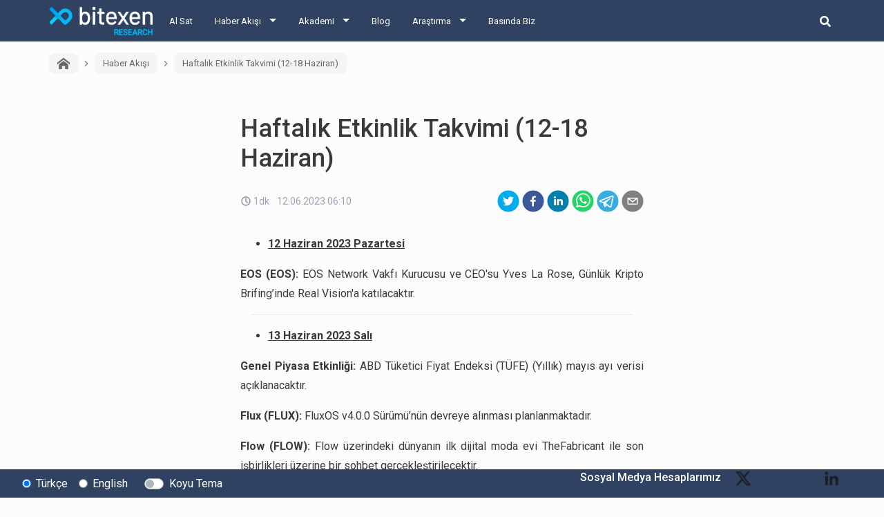

--- FILE ---
content_type: text/html; charset=utf-8
request_url: https://research.bitexen.com/post/haftalik-etkinlik-takvimi-12-18-haziran
body_size: 15691
content:
<!DOCTYPE html><html lang="tr"><head><meta name="viewport" content="width=device-width"/><meta charSet="utf-8"/><meta name="twitter:card" content="summary_large_image"/><meta name="twitter:site" content="@bitexencom"/><meta name="twitter:creator" content="@bitexencom"/><meta property="og:type" content="website"/><meta property="og:locale" content="tr_TR"/><meta property="og:site_name" content="Bitexen Research"/><meta property="og:locale:alternate" content="en_US"/><meta property="article:publisher" content="https://www.facebook.com/bitexen"/><title>Haftalık Etkinlik Takvimi (12-18 Haziran) | Bitexen Research</title><meta name="robots" content="index,follow"/><meta name="googlebot" content="index,follow"/><meta name="description" content="Haftalık Etkinlik Takvimi (12-18 Haziran)
"/><meta property="og:url" content="https://research.bitexen.com/post/haftalik-etkinlik-takvimi-12-18-haziran"/><meta property="og:title" content="Haftalık Etkinlik Takvimi (12-18 Haziran)"/><meta property="og:description" content="Haftalık Etkinlik Takvimi (12-18 Haziran)
"/><meta property="og:image" content="https://bstatic.bitexen.com/large_haber_bitexen_4214d3c497.jpeg"/><meta property="og:image:alt" content="Haftalık Etkinlik Takvimi (12-18 Haziran) Banner Image"/><meta property="og:image:width" content="1000"/><meta property="og:image:height" content="750"/><link rel="canonical" href="https://research.bitexen.com/post/haftalik-etkinlik-takvimi-12-18-haziran"/><meta name="keywords" content="Haftalık Etkinlik Takvimi (12-18 Haziran)"/><meta name="next-head-count" content="23"/><link rel="preload" href="/_next/static/css/a25dc20d0bbc9d448bf7.css" as="style"/><link rel="stylesheet" href="/_next/static/css/a25dc20d0bbc9d448bf7.css" data-n-g=""/><link rel="preload" href="/_next/static/css/ec10e0a11badb268c197.css" as="style"/><link rel="stylesheet" href="/_next/static/css/ec10e0a11badb268c197.css" data-n-p=""/><noscript data-n-css=""></noscript><link rel="preload" href="/_next/static/chunks/main-d42e9d72d55d0ce1a923.js" as="script"/><link rel="preload" href="/_next/static/chunks/webpack-eb080e3f091731f228fb.js" as="script"/><link rel="preload" href="/_next/static/chunks/framework.9707fddd9ae5927c17c3.js" as="script"/><link rel="preload" href="/_next/static/chunks/commons.1f4ef3ce0a123ef7d968.js" as="script"/><link rel="preload" href="/_next/static/chunks/f993a1573ec8776dab3a3af782f2fbcfeb54d0b0.e6a4a7d9d851e250a1e2.js" as="script"/><link rel="preload" href="/_next/static/chunks/462f1ce4864cf7c8a8bb58f140d0e77f6430baca.568e7ebf7f35e4c72cb1.js" as="script"/><link rel="preload" href="/_next/static/chunks/pages/_app-042f2e08e99b2147009c.js" as="script"/><link rel="preload" href="/_next/static/chunks/1bfc9850.75a94a3419d47f51a14d.js" as="script"/><link rel="preload" href="/_next/static/chunks/78e521c3.6495bef1a9be88c2ab0e.js" as="script"/><link rel="preload" href="/_next/static/chunks/31664189.4848c793ff96d72a94e7.js" as="script"/><link rel="preload" href="/_next/static/chunks/f684485ab26220c475f0255a57368d67bae620b2.b3036c1ffffbff81a7a6.js" as="script"/><link rel="preload" href="/_next/static/chunks/89575e2605e35b29cefd3ae87e9dbfccac67470d.a4af972beb5e74dbf889.js" as="script"/><link rel="preload" href="/_next/static/chunks/pages/post/%5BpostUrl%5D-d1b5e5d5aa450c138ad9.js" as="script"/></head><body><div id="__next"><div class="page-wrapper_pageWrappercontainer__2INdC"><header class="header_header__3Yx81"><div class="header_navbar__1CAw8"><a class="header_logo__Vsh4n" href="/"><img class="header_bitexenLogo__2F8fD" alt="bitexen-research-logo" src="/images/bitexen-research-logo.png" width="120px" height="26px"/></a><div class="header_content__1yzgP"><ul class="header_menuList__2wHFj"><li class="header_mainMenu__3xGOX"><a href="https://www.bitexen.com" class="">Al Sat</a><ul class="header_subMenu__3kjJx"></ul></li><li class="header_mainMenu__3xGOX"><a class="header_arrow__2_suU" href="/category/haber-akisi">Haber Akışı</a><ul class="header_subMenu__3kjJx"><li class=""><a href="/category/haber-akisi">Haber Akışı</a></li><li class=""><a href="/category/aylik-etkinlik-takvimi">Aylık Etkinlik Takvimi</a></li></ul></li><li class="header_mainMenu__3xGOX"><a class="header_arrow__2_suU" href="/category/akademi">Akademi</a><ul class="header_subMenu__3kjJx"><li class=""><a href="/category/akademi">Akademi</a></li><li class=""><a href="/category/mini-seriler">Mini Seriler</a></li></ul></li><li class="header_mainMenu__3xGOX"><a class="" href="/category/blog">Blog</a><ul class="header_subMenu__3kjJx"></ul></li><li class="header_mainMenu__3xGOX"><a class="header_arrow__2_suU" href="/category/arastirma">Araştırma</a><ul class="header_subMenu__3kjJx"><li class=""><a href="/category/arastirma">Araştırma</a></li><li class=""><a href="/category/gunluk">Günlük Raporlar</a></li><li class=""><a href="/category/koin-incelemeleri">Koin İncelemeleri</a></li><li class=""><a href="/category/podcast">Podcast</a></li><li class=""><a href="/category/video">Video</a></li><li class=""><a href="/category/sozluk">Sözlük</a></li></ul></li><li class="header_mainMenu__3xGOX"><a class="" href="/category/press">Basında Biz</a><ul class="header_subMenu__3kjJx"></ul></li></ul></div><div class="header_searchArea__11dke"><button class="header_iconButton__2tYh8" aria-label="search-button"><svg stroke="currentColor" fill="currentColor" stroke-width="0" viewBox="0 0 512 512" class="header_searchIcon__2eM-D" height="1em" width="1em" xmlns="http://www.w3.org/2000/svg"><path d="M505 442.7L405.3 343c-4.5-4.5-10.6-7-17-7H372c27.6-35.3 44-79.7 44-128C416 93.1 322.9 0 208 0S0 93.1 0 208s93.1 208 208 208c48.3 0 92.7-16.4 128-44v16.3c0 6.4 2.5 12.5 7 17l99.7 99.7c9.4 9.4 24.6 9.4 33.9 0l28.3-28.3c9.4-9.4 9.4-24.6.1-34zM208 336c-70.7 0-128-57.2-128-128 0-70.7 57.2-128 128-128 70.7 0 128 57.2 128 128 0 70.7-57.2 128-128 128z"></path></svg></button><form class="header_form__16rvV"><input type="text" placeholder="EXEN" id="search-input" class="header_input__2n4gc form-control" value=""/><button type="button" class="header_searchButton__2KekW btn btn-outline-primary">Ara</button></form></div><button class="header_hamburgerMenu__2Wlmh" aria-label="hamburger-menu-button"><span></span><span></span><span></span></button></div></header><main class="page-wrapper_main__2NnMW"><div class="post_postContainer__2VgZT"><div class="breadcrumb_breadcrumbContainer__oVyXB"><div class="breadcrumb_breadcrumbItemContainer__2vjyP"><a class="breadcrumb_breadcrumbItem__1RQNC pointerCursor" href="/"><svg stroke="currentColor" fill="currentColor" stroke-width="0" version="1.1" viewBox="0 0 16 16" class="breadcrumb_icon__35Y6u" height="1em" width="1em" xmlns="http://www.w3.org/2000/svg"><path d="M16 9.226l-8-6.21-8 6.21v-2.532l8-6.21 8 6.21zM14 9v6h-4v-4h-4v4h-4v-6l6-4.5z"></path></svg></a></div><div class="breadcrumb_breadcrumbItemContainer__2vjyP"><div class="breadcrumb_arrow__-mz-D"><svg stroke="currentColor" fill="currentColor" stroke-width="0" viewBox="0 0 24 24" height="1em" width="1em" xmlns="http://www.w3.org/2000/svg"><g><path fill="none" d="M0 0h24v24H0z"></path><path d="M13.172 12l-4.95-4.95 1.414-1.414L16 12l-6.364 6.364-1.414-1.414z"></path></g></svg></div><a class="breadcrumb_breadcrumbItem__1RQNC pointerCursor" href="/category/haber-akisi">Haber Akışı</a></div><div class="breadcrumb_breadcrumbItemContainer__2vjyP"><div class="breadcrumb_arrow__-mz-D"><svg stroke="currentColor" fill="currentColor" stroke-width="0" viewBox="0 0 24 24" height="1em" width="1em" xmlns="http://www.w3.org/2000/svg"><g><path fill="none" d="M0 0h24v24H0z"></path><path d="M13.172 12l-4.95-4.95 1.414-1.414L16 12l-6.364 6.364-1.414-1.414z"></path></g></svg></div><a class="breadcrumb_breadcrumbItem__1RQNC">Haftalık Etkinlik Takvimi (12-18 Haziran)</a></div></div><div class="post_postCardContainer__1Gdz2 card"><div class="post_postBody__2JX5W card-body"><h1 class="post_postTitle__1V6Ak card-title">Haftalık Etkinlik Takvimi (12-18 Haziran)</h1><div class="post_postDateShareContainer__3lLQA"><div class="post_postInfo__YzLkY"><div class="post_readingTimeWrapper__2qUfW"><div class="ReadingTime_readingTimeWrapper__35xBo"><div class="ReadingTime_clockIconWrapper__2Lu5k"><svg xmlns="http://www.w3.org/2000/svg" width="16" height="16" viewBox="0 0 16 16" fill="none"><path d="M7.99753 2.66667C9.05233 2.66667 10.0835 2.97946 10.9605 3.56549C11.8376 4.15153 12.5212 4.98448 12.9249 5.95902C13.3285 6.93353 13.4341 8.00593 13.2284 9.04047C13.0226 10.0751 12.5147 11.0253 11.7687 11.7713C11.0229 12.5171 10.0726 13.0251 9.038 13.2309C8.00347 13.4367 6.93107 13.331 5.95654 12.9273C4.982 12.5237 4.14905 11.8401 3.56301 10.9631C2.97698 10.086 2.66419 9.05487 2.66419 8C2.66581 6.58601 3.22823 5.23039 4.22807 4.23055C5.22791 3.23071 6.58353 2.66829 7.99753 2.66667ZM7.99753 1.33333C6.679 1.33333 5.39005 1.72433 4.29372 2.45687C3.19739 3.18941 2.34291 4.2306 1.83833 5.44878C1.33374 6.66693 1.20172 8.0074 1.45895 9.3006C1.71619 10.5938 2.35113 11.7817 3.28347 12.7141C4.21583 13.6464 5.40371 14.2813 6.69693 14.5386C7.99013 14.7958 9.3306 14.6638 10.5487 14.1592C11.7669 13.6546 12.8081 12.8001 13.5407 11.7038C14.2732 10.6075 14.6642 9.31853 14.6642 8C14.6642 7.12453 14.4918 6.25761 14.1567 5.44877C13.8217 4.63992 13.3307 3.90499 12.7116 3.28593C12.0925 2.66687 11.3576 2.17581 10.5487 1.84078C9.73993 1.50575 8.873 1.33332 7.99753 1.33333Z" fill="#7D8AA0"></path><path d="M10.374 11.3147L7.33533 8.276V4.00267H8.66867V7.724L11.3167 10.372L10.374 11.3147Z" fill="#7D8AA0"></path></svg></div><div>1dk</div></div> </div><div>12.06.2023 06:10</div></div><div class="post_postShareContainer__1okRY"><button aria-label="twitter" class="react-share__ShareButton" style="background-color:transparent;border:none;padding:0;font:inherit;color:inherit;cursor:pointer"><svg viewBox="0 0 64 64" width="32" height="32"><circle cx="32" cy="32" r="31" fill="#00aced"></circle><path d="M48,22.1c-1.2,0.5-2.4,0.9-3.8,1c1.4-0.8,2.4-2.1,2.9-3.6c-1.3,0.8-2.7,1.3-4.2,1.6 C41.7,19.8,40,19,38.2,19c-3.6,0-6.6,2.9-6.6,6.6c0,0.5,0.1,1,0.2,1.5c-5.5-0.3-10.3-2.9-13.5-6.9c-0.6,1-0.9,2.1-0.9,3.3 c0,2.3,1.2,4.3,2.9,5.5c-1.1,0-2.1-0.3-3-0.8c0,0,0,0.1,0,0.1c0,3.2,2.3,5.8,5.3,6.4c-0.6,0.1-1.1,0.2-1.7,0.2c-0.4,0-0.8,0-1.2-0.1 c0.8,2.6,3.3,4.5,6.1,4.6c-2.2,1.8-5.1,2.8-8.2,2.8c-0.5,0-1.1,0-1.6-0.1c2.9,1.9,6.4,2.9,10.1,2.9c12.1,0,18.7-10,18.7-18.7 c0-0.3,0-0.6,0-0.8C46,24.5,47.1,23.4,48,22.1z" fill="white"></path></svg></button><button aria-label="facebook" class="react-share__ShareButton" style="background-color:transparent;border:none;padding:0;font:inherit;color:inherit;cursor:pointer"><svg viewBox="0 0 64 64" width="32" height="32"><circle cx="32" cy="32" r="31" fill="#3b5998"></circle><path d="M34.1,47V33.3h4.6l0.7-5.3h-5.3v-3.4c0-1.5,0.4-2.6,2.6-2.6l2.8,0v-4.8c-0.5-0.1-2.2-0.2-4.1-0.2 c-4.1,0-6.9,2.5-6.9,7V28H24v5.3h4.6V47H34.1z" fill="white"></path></svg></button><button aria-label="linkedin" class="react-share__ShareButton" style="background-color:transparent;border:none;padding:0;font:inherit;color:inherit;cursor:pointer"><svg viewBox="0 0 64 64" width="32" height="32"><circle cx="32" cy="32" r="31" fill="#007fb1"></circle><path d="M20.4,44h5.4V26.6h-5.4V44z M23.1,18c-1.7,0-3.1,1.4-3.1,3.1c0,1.7,1.4,3.1,3.1,3.1 c1.7,0,3.1-1.4,3.1-3.1C26.2,19.4,24.8,18,23.1,18z M39.5,26.2c-2.6,0-4.4,1.4-5.1,2.8h-0.1v-2.4h-5.2V44h5.4v-8.6 c0-2.3,0.4-4.5,3.2-4.5c2.8,0,2.8,2.6,2.8,4.6V44H46v-9.5C46,29.8,45,26.2,39.5,26.2z" fill="white"></path></svg></button><button aria-label="whatsapp" class="react-share__ShareButton" style="background-color:transparent;border:none;padding:0;font:inherit;color:inherit;cursor:pointer"><svg viewBox="0 0 64 64" width="32" height="32"><circle cx="32" cy="32" r="31" fill="#25D366"></circle><path d="m42.32286,33.93287c-0.5178,-0.2589 -3.04726,-1.49644 -3.52105,-1.66732c-0.4712,-0.17346 -0.81554,-0.2589 -1.15987,0.2589c-0.34175,0.51004 -1.33075,1.66474 -1.63108,2.00648c-0.30032,0.33658 -0.60064,0.36247 -1.11327,0.12945c-0.5178,-0.2589 -2.17994,-0.80259 -4.14759,-2.56312c-1.53269,-1.37217 -2.56312,-3.05503 -2.86603,-3.57283c-0.30033,-0.5178 -0.03366,-0.80259 0.22524,-1.06149c0.23301,-0.23301 0.5178,-0.59547 0.7767,-0.90616c0.25372,-0.31068 0.33657,-0.5178 0.51262,-0.85437c0.17088,-0.36246 0.08544,-0.64725 -0.04402,-0.90615c-0.12945,-0.2589 -1.15987,-2.79613 -1.58964,-3.80584c-0.41424,-1.00971 -0.84142,-0.88027 -1.15987,-0.88027c-0.29773,-0.02588 -0.64208,-0.02588 -0.98382,-0.02588c-0.34693,0 -0.90616,0.12945 -1.37736,0.62136c-0.4712,0.5178 -1.80194,1.76053 -1.80194,4.27186c0,2.51134 1.84596,4.945 2.10227,5.30747c0.2589,0.33657 3.63497,5.51458 8.80262,7.74113c1.23237,0.5178 2.1903,0.82848 2.94111,1.08738c1.23237,0.38836 2.35599,0.33657 3.24402,0.20712c0.99159,-0.15534 3.04985,-1.24272 3.47963,-2.45956c0.44013,-1.21683 0.44013,-2.22654 0.31068,-2.45955c-0.12945,-0.23301 -0.46601,-0.36247 -0.98382,-0.59548m-9.40068,12.84407l-0.02589,0c-3.05503,0 -6.08417,-0.82849 -8.72495,-2.38189l-0.62136,-0.37023l-6.47252,1.68286l1.73463,-6.29129l-0.41424,-0.64725c-1.70875,-2.71846 -2.6149,-5.85116 -2.6149,-9.07706c0,-9.39809 7.68934,-17.06155 17.15993,-17.06155c4.58253,0 8.88029,1.78642 12.11655,5.02268c3.23625,3.21036 5.02267,7.50812 5.02267,12.06476c-0.0078,9.3981 -7.69712,17.06155 -17.14699,17.06155m14.58906,-31.58846c-3.93529,-3.80584 -9.1133,-5.95471 -14.62789,-5.95471c-11.36055,0 -20.60848,9.2065 -20.61625,20.52564c0,3.61684 0.94757,7.14565 2.75211,10.26282l-2.92557,10.63564l10.93337,-2.85309c3.0136,1.63108 6.4052,2.4958 9.85634,2.49839l0.01037,0c11.36574,0 20.61884,-9.2091 20.62403,-20.53082c0,-5.48093 -2.14111,-10.64081 -6.03239,-14.51915" fill="white"></path></svg></button><button aria-label="telegram" class="react-share__ShareButton" style="background-color:transparent;border:none;padding:0;font:inherit;color:inherit;cursor:pointer"><svg viewBox="0 0 64 64" width="32" height="32"><circle cx="32" cy="32" r="31" fill="#37aee2"></circle><path d="m45.90873,15.44335c-0.6901,-0.0281 -1.37668,0.14048 -1.96142,0.41265c-0.84989,0.32661 -8.63939,3.33986 -16.5237,6.39174c-3.9685,1.53296 -7.93349,3.06593 -10.98537,4.24067c-3.05012,1.1765 -5.34694,2.05098 -5.4681,2.09312c-0.80775,0.28096 -1.89996,0.63566 -2.82712,1.72788c-0.23354,0.27218 -0.46884,0.62161 -0.58825,1.10275c-0.11941,0.48114 -0.06673,1.09222 0.16682,1.5716c0.46533,0.96052 1.25376,1.35737 2.18443,1.71383c3.09051,0.99037 6.28638,1.93508 8.93263,2.8236c0.97632,3.44171 1.91401,6.89571 2.84116,10.34268c0.30554,0.69185 0.97105,0.94823 1.65764,0.95525l-0.00351,0.03512c0,0 0.53908,0.05268 1.06412,-0.07375c0.52679,-0.12292 1.18879,-0.42846 1.79109,-0.99212c0.662,-0.62161 2.45836,-2.38812 3.47683,-3.38552l7.6736,5.66477l0.06146,0.03512c0,0 0.84989,0.59703 2.09312,0.68132c0.62161,0.04214 1.4399,-0.07726 2.14229,-0.59176c0.70766,-0.51626 1.1765,-1.34683 1.396,-2.29506c0.65673,-2.86224 5.00979,-23.57745 5.75257,-27.00686l-0.02107,0.08077c0.51977,-1.93157 0.32837,-3.70159 -0.87096,-4.74991c-0.60054,-0.52152 -1.2924,-0.7498 -1.98425,-0.77965l0,0.00176zm-0.2072,3.29069c0.04741,0.0439 0.0439,0.0439 0.00351,0.04741c-0.01229,-0.00351 0.14048,0.2072 -0.15804,1.32576l-0.01229,0.04214l-0.00878,0.03863c-0.75858,3.50668 -5.15554,24.40802 -5.74203,26.96472c-0.08077,0.34417 -0.11414,0.31959 -0.09482,0.29852c-0.1756,-0.02634 -0.50045,-0.16506 -0.52679,-0.1756l-13.13468,-9.70175c4.4988,-4.33199 9.09945,-8.25307 13.744,-12.43229c0.8218,-0.41265 0.68483,-1.68573 -0.29852,-1.70681c-1.04305,0.24584 -1.92279,0.99564 -2.8798,1.47502c-5.49971,3.2626 -11.11882,6.13186 -16.55882,9.49279c-2.792,-0.97105 -5.57873,-1.77704 -8.15298,-2.57601c2.2336,-0.89555 4.00889,-1.55579 5.75608,-2.23009c3.05188,-1.1765 7.01687,-2.7042 10.98537,-4.24067c7.94051,-3.06944 15.92667,-6.16346 16.62028,-6.43037l0.05619,-0.02283l0.05268,-0.02283c0.19316,-0.0878 0.30378,-0.09658 0.35471,-0.10009c0,0 -0.01756,-0.05795 -0.00351,-0.04566l-0.00176,0zm-20.91715,22.0638l2.16687,1.60145c-0.93418,0.91311 -1.81743,1.77353 -2.45485,2.38812l0.28798,-3.98957" fill="white"></path></svg></button><button aria-label="email" class="react-share__ShareButton" style="background-color:transparent;border:none;padding:0;font:inherit;color:inherit;cursor:pointer"><svg viewBox="0 0 64 64" width="32" height="32"><circle cx="32" cy="32" r="31" fill="#7f7f7f"></circle><path d="M17,22v20h30V22H17z M41.1,25L32,32.1L22.9,25H41.1z M20,39V26.6l12,9.3l12-9.3V39H20z" fill="white"></path></svg></button></div></div><div class="post_postContent__8ZacK"><ul><li><u><strong>12 Haziran 2023 Pazartesi</strong></u></li></ul><p><strong>EOS (EOS):</strong> EOS Network Vakfı Kurucusu ve CEO&#x27;su Yves La Rose, Günlük Kripto Brifing’inde Real Vision&#x27;a katılacaktır.</p><hr/><ul><li><u><strong>13 Haziran 2023 Salı</strong></u></li></ul><p><strong>Genel Piyasa Etkinliği:</strong> ABD Tüketici Fiyat Endeksi (TÜFE) (Yıllık) mayıs ayı verisi açıklanacaktır.</p><p><strong>Flux (FLUX):</strong> FluxOS v4.0.0 Sürümü’nün devreye alınması planlanmaktadır.</p><p><strong>Flow (FLOW):</strong> Flow üzerindeki dünyanın ilk dijital moda evi TheFabricant ile son işbirlikleri üzerine bir sohbet gerçekleştirilecektir.</p><p><strong>NEAR Protocol (NEAR):</strong> Bee-Together.com ekibi ile bir Her Şeyi Sor etkinliği gerçekleştirilecektir.</p><hr/><ul><li><u><strong>14 Haziran 2023 Çarşamba</strong></u></li></ul><p><strong>Genel Kripto Etkinliği:</strong> Web3 konulu “Proof of Talk” etkinliği 14-15 Haziran tarihleri arasında Paris’te gerçekleştirilecektir.</p><p><strong>Genel Piyasa Etkinliği:</strong> ABD Üretici Fiyat Endeksi (ÜFE) (Aylık)  mayıs ayı verisi açıklanacaktır.</p><p><strong>Genel Piyasa Etkinliği:</strong> ABD FED Federal Açık Piyasa Komitesi (FOMC) toplantısı ve toplantı sonrası açıklamaları gerçekleştirilecektir.</p><p><strong>FLOKI (FLOKI):</strong> Floki ekosistemine dair son haberlerin konuşulacağı etkinlik Twitter Spaces’te gerçekleştirilecektir.</p><p><strong>NEAR Protocol (NEAR):</strong> Near Vakfı tarafından şeffaflık ve toplulukla güçlü bağlar kurmak amacıyla düzenlenen Topluluk Çağrısı etkinliği gerçekleştirilecektir.</p><hr/><ul><li><u><strong>15 Haziran 2023 Perşembe</strong></u></li></ul><p><strong>Klaytn (KLAY):</strong> “Singapur Buluşması” etkinliği gerçekleştirilecektir.</p><p><strong>Flare (FLR):</strong> Flare Drop gerçekleştirilmiştir.</p><p><strong>Genel Piyasa Etkinliği:</strong> Çin Sanayi Üretimi (yıllık) mayıs ayı verisi açıklanacaktır.</p><p><strong>Genel Piyasa Etkinliği:</strong> Euro bölgesi Faiz Oranı Kararı haziran verisi açıklanacaktır.</p><hr/><p><u><strong>16 Haziran 2023 Cuma</strong></u></p><p><strong>Genel Piyasa Etkinliği:</strong> Euro bölgesi Tüketici Fiyat Endeksi (TÜFE) (yıllık) mayıs ayı verisi açıklanacaktır.</p><hr/><ul><li><u><strong>18 Haziran 2023 Pazar</strong></u></li></ul><p><strong>Genel Kripto Etkinliği:</strong> “Oxford Blockchain 2023” konferansı İngiltere’de gerçekleştirilecektir.</p></div><div class="other-posts_container__2OhGy"><div class="other-posts_postContainer__3ltdG"></div><div class="other-posts_postContainer__3ltdG"></div></div><div class="post_postTagContainer__jza4W"><div class="post_tagsText__1zXxk">Etiketler<!-- -->:</div><a href="/tag/Haftal%C4%B1k-Etkinlik-Takvimi-(12-18-Haziran)"><span class="pointerCursor post_badge__FCUKx badge badge-primary">Haftalık Etkinlik Takvimi (12-18 Haziran)</span></a></div></div></div></div></main><div class="footer-top_footerTopContainer__1l7YK"><div class="footer-top_footerTop__2tEz5"><div class="footer-top_leftSide__2vy56"><div class="form-check"><input type="radio" name="languageRadio" id="Türkçe-radio-button" class="form-check-input" checked=""/><label title="" for="Türkçe-radio-button" class="form-check-label">Türkçe</label></div><div class="footer-top_englishRadioButton__37e-x form-check"><input type="radio" name="languageRadio" id="English-radio-button" class="form-check-input"/><label title="" for="English-radio-button" class="form-check-label">English</label></div><div class="footer-top_darkModeSwitch__3W702 custom-control custom-switch"><input type="checkbox" id="dark-mode-switch" class="custom-control-input"/><label title="" for="dark-mode-switch" class="custom-control-label">Koyu Tema</label></div></div><div class="footer-top_rightSide__2gvA2"><span class="footer-top_socialMediaText__3E7rw">Sosyal Medya Hesaplarımız</span><a class="footer-top_socialMediaIcon__My21-" href="https://twitter.com/bitexencom" target="_blank" rel="noopener noreferrer"><img src="https://statics.bitexen.com/logos/social/twitter.svg" alt=""/></a><a class="footer-top_socialMediaIcon__My21-" href="https://www.instagram.com/bitexen/" target="_blank" rel="noopener noreferrer"><img src="https://statics.bitexen.com/logos/social/instagram.svg" alt=""/></a><a class="footer-top_socialMediaIcon__My21-" href="https://facebook.com/bitexen" target="_blank" rel="noopener noreferrer"><img src="https://statics.bitexen.com/logos/social/facebook.svg" alt=""/></a><a class="footer-top_socialMediaIcon__My21-" href="https://www.youtube.com/channel/UCG20E3rPFtx3Uc_JdM1etjw" target="_blank" rel="noopener noreferrer"><img src="https://statics.bitexen.com/logos/social/youtube.svg" alt=""/></a><a class="footer-top_socialMediaIcon__My21-" href="https://www.linkedin.com/company/bitexen" target="_blank" rel="noopener noreferrer"><img src="https://statics.bitexen.com/logos/social/linkedin.svg" alt=""/></a><a class="footer-top_socialMediaIcon__My21-" href="https://t.me/officialbitexen" target="_blank" rel="noopener noreferrer"><img src="https://statics.bitexen.com/logos/social/telegram.svg" alt=""/></a></div></div></div><footer class="footer_footerContainer__1uAwp"><div class="footer_expandedContainer__2LwQF"><hr class="footer_hr__1YtAC"/><div class="footer_middlePane__1n6Zj"><div class="footer-menu_menuContainer__2ChjP"><div class="footer-menu_menuColumn__1eBYT"><div class="footer-menu_menuRow__33Zq2"><span class="footer-menu_menuTitle__3yCB3">Yasal Bilgiler</span><a href="https://web.bitexen.com/help/user-agreement" target="_blank" rel="noopener noreferrer" class="footer-menu_menuItem__2-iMl">Kullanıcı Sözleşmesi</a><a href="https://web.bitexen.com/help/clarification-document" target="_blank" rel="noopener noreferrer" class="footer-menu_menuItem__2-iMl">Aydınlatma Metni</a><a href="https://web.bitexen.com/help/explicit-declaration-of-consent" target="_blank" rel="noopener noreferrer" class="footer-menu_menuItem__2-iMl">Açık Rıza Beyanı</a><a href="https://web.bitexen.com/help/commercial-communication-confirmation" target="_blank" rel="noopener noreferrer" class="footer-menu_menuItem__2-iMl">Ticari Elektronik İleti Onayı</a><a href="https://web.bitexen.com/help/kyc-policy" target="_blank" rel="noopener noreferrer" class="footer-menu_menuItem__2-iMl">Müşteri Tanıma Esasları</a><a href="https://web.bitexen.com/help/aml-policy" target="_blank" rel="noopener noreferrer" class="footer-menu_menuItem__2-iMl">SGA-TF Önlenmesi</a><a href="https://web.bitexen.com/help/kvk" target="_blank" rel="noopener noreferrer" class="footer-menu_menuItem__2-iMl">KVK Politikası</a><a href="https://web.bitexen.com/help/cookie-policy" target="_blank" rel="noopener noreferrer" class="footer-menu_menuItem__2-iMl">Çerez Politikası</a><a href="https://web.bitexen.com/help/property-of-intellectual-property-rights" target="_blank" rel="noopener noreferrer" class="footer-menu_menuItem__2-iMl">Fikri Mülkiyet Hakları</a></div></div><div class="footer-menu_menuColumn__1eBYT"><div class="footer-menu_menuRow__33Zq2"><span class="footer-menu_menuTitle__3yCB3">Hakkımızda</span><a href="https://web.bitexen.com/help/about-us" target="_blank" rel="noopener noreferrer" class="footer-menu_menuItem__2-iMl">Biz Kimiz?</a><a href="https://web.bitexen.com/help/fees" target="_blank" rel="noopener noreferrer" class="footer-menu_menuItem__2-iMl">Ücretler</a><a href="https://web.bitexen.com/help/limits" target="_blank" rel="noopener noreferrer" class="footer-menu_menuItem__2-iMl">Limitler ve Kurallar</a><a href="https://web.bitexen.com/system-status" target="_blank" rel="noopener noreferrer" class="footer-menu_menuItem__2-iMl">Sistem Durumu</a><a href="https://web.bitexen.com/help/security" target="_blank" rel="noopener noreferrer" class="footer-menu_menuItem__2-iMl">Güvenlik</a><a href="https://web.bitexen.com/bugbounty" target="_blank" rel="noopener noreferrer" class="footer-menu_menuItem__2-iMl">Bug Bounty</a><a href="https://web.bitexen.com/sponsorships" target="_blank" rel="noopener noreferrer" class="footer-menu_menuItem__2-iMl">Sponsorluklarımız</a><a href="https://web.bitexen.com/collaborations" target="_blank" rel="noopener noreferrer" class="footer-menu_menuItem__2-iMl">İş Birliklerimiz</a><a href="https://research.bitexen.com/category/press" target="_blank" rel="noopener noreferrer" class="footer-menu_menuItem__2-iMl">Basında Biz</a></div></div><div class="footer-menu_menuColumn__1eBYT"><div class="footer-menu_menuRow__33Zq2"><span class="footer-menu_menuTitle__3yCB3">Servislerimiz</span><a href="http://docs.bitexen.com" target="_blank" rel="noopener noreferrer" class="footer-menu_menuItem__2-iMl">API</a><a href="https://research.bitexen.com" target="_blank" rel="noopener noreferrer" class="footer-menu_menuItem__2-iMl">Araştırma</a></div><div class="footer-menu_menuRow__33Zq2"><span class="footer-menu_menuTitle__3yCB3">Mobil Uygulamalar</span><a href="https://play.google.com/store/apps/details?id=com.bitexen.exchange" target="_blank" rel="noopener noreferrer" class="footer-menu_menuItem__2-iMl">Android</a><a href="https://apps.apple.com/tr/app/bitexen/id1388036461" target="_blank" rel="noopener noreferrer" class="footer-menu_menuItem__2-iMl">iOS</a></div></div><div class="footer-menu_menuColumn__1eBYT"><div class="footer-menu_menuRow__33Zq2"><span class="footer-menu_menuTitle__3yCB3">İletişim</span><a href="https://web.bitexen.com/help/contact-us" target="_blank" rel="noopener noreferrer" class="footer-menu_menuItem__2-iMl">Bize Ulaşın</a><a href="https://web.bitexen.com/change-account-info" target="_blank" rel="noopener noreferrer" class="footer-menu_menuItem__2-iMl">Hesap Bilgi Değişikliği</a><a href="https://destek.bitexen.com/portal/tr/home" target="_blank" rel="noopener noreferrer" class="footer-menu_menuItem__2-iMl">Destek</a><a href="https://destek.bitexen.com/portal/tr/kb/bitexen-a-%C5%9F/duyurular" target="_blank" rel="noopener noreferrer" class="footer-menu_menuItem__2-iMl">Duyurular</a><a href="https://jobs.bitexen.com" target="_blank" rel="noopener noreferrer" class="footer-menu_menuItem__2-iMl"><div style=" display: flex; align-items: center; margin-left: -12px;"><div style="height: 8px;width: 8px;background-color: rgb(0 255 0 / 75%);border-radius: 50%;margin-right: 4px;"></div>Kariyer</div></a></div></div></div><div class="footer_footerCompanyAddress__2Hzt4 footer-company-address_addressContainer__2Wyt8"><img src="https://statics.bitexen.com/logos/bitexen_logo_blue_white.png" width="150px" height="32px" alt="Bitexen logo"/><div class="footer-company-address_companyName__3ND-2">Bitexen Teknoloji A.Ş.</div><div class="footer-company-address_address__3YatW"><p><strong>Y&ouml;netim ve Satış Ofisi:</strong> K&uuml;lt&uuml;r Mh. Nispetiye Cd. Akmerkez B3 Blok Kat:2 Beşiktaş/İstanbul</p><p><strong>Merkez:</strong> Reşitpaşa Mahallesi Katar Cad. Arı 6 Sit. Enerji Teknokenti Apt.No:2/49/208 Sarıyer İstanbul</p><p><strong>Destek:</strong> destek@bitexen.com</p><p><strong>Kurumsal İletişim ve Reklam &Ccedil;alışmaları:</strong> iletisim@bitexen.com</p></div></div></div><hr class="footer_hr__1YtAC"/><span class="footer_copyright__hL8Ld">© 2018-2022 Bitexen. Her hakkı saklıdır.</span></div></footer></div></div><script id="__NEXT_DATA__" type="application/json">{"props":{"initialI18nStore":{"tr":{"translations":{"socialMediaAccounts":"Sosyal Medya Hesaplarımız","darkTheme":"Koyu Tema","turkish":"Türkçe","english":"English","homePage":"Ana Sayfa","goBack":"Geri Dön","search":"Ara","landing_page_footer_about":"Hakkımızda","landing_page_footer_aml":"SGA-TF Önlenmesi","landing_page_footer_api":"API","landing_page_footer_contact_us":"Bize Ulaşın","landing_page_footer_contact":"İletişim","landing_page_footer_data_protection":"Kişisel Verilerin Korunması","landing_page_footer_ownership":"Fikri Mülkiyeti Haklarının Korunması Kapsamında Bireylere İletilecek Resmi Belge","landing_page_footer_ownership_short":"Fikri Mülkiyet Hakları","landing_page_footer_aydinlatma":"Aydınlatma Metni","landing_page_footer_acik_riza":"Açık Rıza Beyanı","landing_page_footer_ticari_ileti":"Ticari Elektronik İleti Onayı","landing_page_footer_collaborations":"İş Birliklerimiz","landing_page_footer_cookie_policy":"Çerez Politikası","landing_page_footer_docs":"Dokümanlar","landing_page_footer_services":"Servislerimiz","landing_page_footer_research":"Araştırma","landing_page_footer_mobile_apps":"Mobil Uygulamalar","landing_page_footer_android":"Android","landing_page_footer_ios":"Ios","landing_page_footer_fees":"Ücretler","landing_page_footer_knowladge_base":"Bilgi Bankası","landing_page_footer_kyc":"Müşteri Tanıma Esasları","landing_page_footer_language":"Dil","landing_page_footer_legal":"Legal","landing_page_footer_limits":"Limitler ve Kurallar","landing_page_footer_security_aggr":"Gizlilik Sözleşmesi","landing_page_footer_security":"Güvenlik","landing_page_footer_status":"Durum","landing_page_footer_support":"Destek","landing_page_footer_announcements":"Duyurular","landing_page_footer_user_aggr":"Kullanıcı Sözleşmesi","landing_page_footer_kvk_aggr":"KVK Politikası","landing_page_footer_who_we_are":"Biz Kimiz?","landing_page_footer_sponsorships":"Sponsorluklarımız","landing_page_in_press":"Basında Biz","status_page_table_title":"Sistem Durumu","landing_page_address_pane_copyright":"© 2018-2020 Bitexen. Her hakkı saklıdır.","landing_page_address_pane_address":"Reşitpaşa Mahallesi Katar Cad. Arı 6 Sit. Enerji Teknokenti Apt.No:2/49/105 Sarıyer İstanbul","landing_page_address_pane_address_management_office_title":"Yönetim ve Satış Ofisi:","landing_page_address_pane_address_management_office":"Kültür Mh. Nispetiye Cd. Akmerkez B3 Blok Kat:7 Beşiktaş / İstanbul","landing_page_address_pane_address_center_office_title":"Merkez:","landing_page_address_pane_company_name":"Bitexen Teknoloji A.Ş.","tags":"Etiketler","tag":"Etiket","previous_post":"Önceki Yazı","next_post":"Sonraki Yazı","404NotFound":"404 Sayfa Bulunamadı","inPress":"Basında Biz","noContent":"Bu kategoride henüz içerik üretilmedi.","minute":"dk","name":"İsim","date":"Tarih","pdfMore":"Daha Fazla Yükle","dailyReport":"Günlük Raporlar","dailyReportValue":"Günlük-Rapor","Beginner":"Başlangıç","Intermediate":"Orta Seviye","Expert":"Uzman"}}},"initialLanguage":"tr","i18nServerInstance":null,"pageProps":{"post":{"id":7608,"title":"Haftalık Etkinlik Takvimi (12-18 Haziran)","content_date":"2023-06-12T06:10:00.000Z","content":"- \u003cu\u003e**12 Haziran 2023 Pazartesi**\u003c/u\u003e\n\n**EOS (EOS):** EOS Network Vakfı Kurucusu ve CEO'su Yves La Rose, Günlük Kripto Brifing’inde Real Vision'a katılacaktır.\n \n---\n\n- \u003cu\u003e**13 Haziran 2023 Salı**\u003c/u\u003e\n\n**Genel Piyasa Etkinliği:** ABD Tüketici Fiyat Endeksi (TÜFE) (Yıllık) mayıs ayı verisi açıklanacaktır.\n\n**Flux (FLUX):** FluxOS v4.0.0 Sürümü’nün devreye alınması planlanmaktadır.\n\n**Flow (FLOW):** Flow üzerindeki dünyanın ilk dijital moda evi TheFabricant ile son işbirlikleri üzerine bir sohbet gerçekleştirilecektir.\n\n**NEAR Protocol (NEAR):** Bee-Together.com ekibi ile bir Her Şeyi Sor etkinliği gerçekleştirilecektir.\n\n---\n\n- \u003cu\u003e**14 Haziran 2023 Çarşamba**\u003c/u\u003e\n\n**Genel Kripto Etkinliği:** Web3 konulu “Proof of Talk” etkinliği 14-15 Haziran tarihleri arasında Paris’te gerçekleştirilecektir.\n\n**Genel Piyasa Etkinliği:** ABD Üretici Fiyat Endeksi (ÜFE) (Aylık)  mayıs ayı verisi açıklanacaktır.\n\n**Genel Piyasa Etkinliği:** ABD FED Federal Açık Piyasa Komitesi (FOMC) toplantısı ve toplantı sonrası açıklamaları gerçekleştirilecektir.\n\n **FLOKI (FLOKI):** Floki ekosistemine dair son haberlerin konuşulacağı etkinlik Twitter Spaces’te gerçekleştirilecektir.\n\n**NEAR Protocol (NEAR):** Near Vakfı tarafından şeffaflık ve toplulukla güçlü bağlar kurmak amacıyla düzenlenen Topluluk Çağrısı etkinliği gerçekleştirilecektir.\n\n\n\n---\n\n\n- \u003cu\u003e**15 Haziran 2023 Perşembe**\u003c/u\u003e\n\n**Klaytn (KLAY):** “Singapur Buluşması” etkinliği gerçekleştirilecektir.\n\n**Flare (FLR):** Flare Drop gerçekleştirilmiştir.\n\n**Genel Piyasa Etkinliği:** Çin Sanayi Üretimi (yıllık) mayıs ayı verisi açıklanacaktır.\n\n**Genel Piyasa Etkinliği:** Euro bölgesi Faiz Oranı Kararı haziran verisi açıklanacaktır.\n\n---\n \n\u003cu\u003e**16 Haziran 2023 Cuma**\u003c/u\u003e\n\n**Genel Piyasa Etkinliği:** Euro bölgesi Tüketici Fiyat Endeksi (TÜFE) (yıllık) mayıs ayı verisi açıklanacaktır.\n \n---\n\n- \u003cu\u003e**18 Haziran 2023 Pazar**\u003c/u\u003e\n\n**Genel Kripto Etkinliği:** “Oxford Blockchain 2023” konferansı İngiltere’de gerçekleştirilecektir.\n","description":"Haftalık Etkinlik Takvimi (12-18 Haziran)\n","url":"haftalik-etkinlik-takvimi-12-18-haziran","keywords":"Haftalık Etkinlik Takvimi (12-18 Haziran)","category":{"id":1,"name":"Haber Akışı","rank":700,"type":"only_text","url":"haber-akisi","keywords":"BTC, Bitcoin Haber, BTC Haber, Bitcoin Yorum, Kripto Haber, Kriptopara haber, kripto para haber, blockchain, blokzincir, ethereum, eth, ethereum haber, eth haber, coin haber, token haber, koin haber","isRootCategory":true,"parent":null,"published_at":"2021-01-15T10:55:24.124Z","created_at":"2021-01-15T10:44:41.821Z","updated_at":"2022-08-15T10:08:56.721Z","description":"Bitexen Haber Akışı sayesinde en güncel sektörel gelişmeleri takip edebilirsiniz.","excludeOnHomepage":true,"name_en":"News Feed","keywords_en":null,"url_en":"news-feed","description_en":null,"icon":{"id":3,"name":"sample-menu-icon.svg","alternativeText":"","caption":"","width":128,"height":128,"formats":null,"hash":"sample_menu_icon_ade8472936","ext":".svg","mime":"image/svg+xml","size":7.07,"url":"https://bstatic.bitexen.com/sample_menu_icon_ade8472936.svg","previewUrl":null,"provider":"aws-s3","provider_metadata":null,"created_at":"2021-01-15T10:44:08.213Z","updated_at":"2021-01-15T10:44:08.221Z"}},"type":"general","published_at":"2023-06-12T06:20:18.268Z","created_at":"2023-06-12T06:20:16.446Z","updated_at":"2023-06-14T06:50:35.010Z","language":"tr","TitleEN":"Weekly Event Calendar (June 12–18)","ContentEN":"- \u003cu\u003e**Monday, June 12, 2023**\u003c/u\u003e\n\n**EOS (EOS):** EOS Network Founder and CEO, Yves La Rose, will be joining Real Vision for their Crypto Daily Briefing live stream.\n\n- \u003cu\u003e**Tuesday, June 13, 2023**\u003c/u\u003e\n\n**Event:** May 2023 U.S. Consumer Price Index (CPI) (annual) data will be released.\n\n- \u003cu\u003e**Wednesday, June 14, 2023**\u003c/u\u003e\n\n**Event:** The Web3-themed Proof of Talk event will be held in Paris on June 14–15.\n\n**Event:** May 2023 U.S. Producer Price Index (PPI) (monthly) data will be released.\n\n**Event:** The FOMC meeting will be held. An official statement will be made after the meeting.\n\n- \u003cu\u003e**Thursday, June 15, 2023**\u003c/u\u003e\n\n**Klaytn (KLAY):** Singapore Meetup will be held.\n\n**Flare (FLR):** Monthly FlareDrop will be carried out.\n\n**Event:** May 2023 China Industrial Production (annual) data will be released.\n\n**Event:** June 2023 Euro Area interest rate decision will be announced. \n\n- \u003cu\u003e**Friday, June 17, 2023**\u003c/u\u003e\n\n**Event:** May 2023 Euro Area Consumer Price Index (CPI) (annual) data will be released.\n\n- \u003cu\u003e**Sunday, June 18, 2023**\u003c/u\u003e\n\n**Event:** The Oxford Blockchain 2023 Conference will be held at Oxford Town Hall, Oxford, United Kingdom.\n","urlEN":"weekly-event-calendar-june-12-18","descriptionEN":"Weekly Event Calendar (June 12–18)","keywordsEN":"Weekly Event Calendar, Weekly Event Calendar (June 12–18)","isGlobal":true,"globalCategory":null,"level":null,"thumbnail_img":{"id":5431,"name":"haber-bitexen.jpeg","alternativeText":"","caption":"","width":1001,"height":751,"formats":{"large":{"ext":".jpeg","url":"https://bstatic.bitexen.com/large_haber_bitexen_4214d3c497.jpeg","hash":"large_haber_bitexen_4214d3c497","mime":"image/jpeg","name":"large_haber-bitexen.jpeg","path":null,"size":67.4,"width":1000,"height":750},"small":{"ext":".jpeg","url":"https://bstatic.bitexen.com/small_haber_bitexen_4214d3c497.jpeg","hash":"small_haber_bitexen_4214d3c497","mime":"image/jpeg","name":"small_haber-bitexen.jpeg","path":null,"size":26.57,"width":500,"height":375},"medium":{"ext":".jpeg","url":"https://bstatic.bitexen.com/medium_haber_bitexen_4214d3c497.jpeg","hash":"medium_haber_bitexen_4214d3c497","mime":"image/jpeg","name":"medium_haber-bitexen.jpeg","path":null,"size":46.56,"width":750,"height":563},"thumbnail":{"ext":".jpeg","url":"https://bstatic.bitexen.com/thumbnail_haber_bitexen_4214d3c497.jpeg","hash":"thumbnail_haber_bitexen_4214d3c497","mime":"image/jpeg","name":"thumbnail_haber-bitexen.jpeg","path":null,"size":7.84,"width":208,"height":156}},"hash":"haber_bitexen_4214d3c497","ext":".jpeg","mime":"image/jpeg","size":65.71,"url":"https://bstatic.bitexen.com/haber_bitexen_4214d3c497.jpeg","previewUrl":null,"provider":"bitexen-aws-s3","provider_metadata":null,"created_at":"2023-06-08T13:00:53.914Z","updated_at":"2023-06-08T13:00:53.927Z"},"banner_img":{"id":5432,"name":"haber-bitexen2.jpeg","alternativeText":"","caption":"","width":1001,"height":282,"formats":{"large":{"ext":".jpeg","url":"https://bstatic.bitexen.com/large_haber_bitexen2_76e7e50580.jpeg","hash":"large_haber_bitexen2_76e7e50580","mime":"image/jpeg","name":"large_haber-bitexen2.jpeg","path":null,"size":35.73,"width":1000,"height":282},"small":{"ext":".jpeg","url":"https://bstatic.bitexen.com/small_haber_bitexen2_76e7e50580.jpeg","hash":"small_haber_bitexen2_76e7e50580","mime":"image/jpeg","name":"small_haber-bitexen2.jpeg","path":null,"size":14.28,"width":500,"height":141},"medium":{"ext":".jpeg","url":"https://bstatic.bitexen.com/medium_haber_bitexen2_76e7e50580.jpeg","hash":"medium_haber_bitexen2_76e7e50580","mime":"image/jpeg","name":"medium_haber-bitexen2.jpeg","path":null,"size":25.04,"width":750,"height":211},"thumbnail":{"ext":".jpeg","url":"https://bstatic.bitexen.com/thumbnail_haber_bitexen2_76e7e50580.jpeg","hash":"thumbnail_haber_bitexen2_76e7e50580","mime":"image/jpeg","name":"thumbnail_haber-bitexen2.jpeg","path":null,"size":5.24,"width":245,"height":69}},"hash":"haber_bitexen2_76e7e50580","ext":".jpeg","mime":"image/jpeg","size":35.15,"url":"https://bstatic.bitexen.com/haber_bitexen2_76e7e50580.jpeg","previewUrl":null,"provider":"bitexen-aws-s3","provider_metadata":null,"created_at":"2023-06-08T13:01:20.909Z","updated_at":"2023-06-08T13:01:20.923Z"},"thumbnail_img_en":{"id":3639,"name":"news_thumbnail.jpeg","alternativeText":"","caption":"","width":500,"height":375,"formats":{"thumbnail":{"ext":".jpeg","url":"https://bstatic.bitexen.com/thumbnail_news_thumbnail_e463178ff4.jpeg","hash":"thumbnail_news_thumbnail_e463178ff4","mime":"image/jpeg","name":"thumbnail_news_thumbnail.jpeg","path":null,"size":7.47,"width":208,"height":156}},"hash":"news_thumbnail_e463178ff4","ext":".jpeg","mime":"image/jpeg","size":24.81,"url":"https://bstatic.bitexen.com/news_thumbnail_e463178ff4.jpeg","previewUrl":null,"provider":"bitexen-aws-s3","provider_metadata":null,"created_at":"2022-10-16T14:18:11.563Z","updated_at":"2022-11-18T14:35:28.060Z"},"banner_img_en":{"id":3641,"name":"news_banner.jpeg","alternativeText":"","caption":"","width":1001,"height":282,"formats":{"large":{"ext":".jpeg","url":"https://bstatic.bitexen.com/large_news_banner_cdfbce248a.jpeg","hash":"large_news_banner_cdfbce248a","mime":"image/jpeg","name":"large_news_banner.jpeg","path":null,"size":35.37,"width":1000,"height":282},"small":{"ext":".jpeg","url":"https://bstatic.bitexen.com/small_news_banner_cdfbce248a.jpeg","hash":"small_news_banner_cdfbce248a","mime":"image/jpeg","name":"small_news_banner.jpeg","path":null,"size":14.09,"width":500,"height":141},"medium":{"ext":".jpeg","url":"https://bstatic.bitexen.com/medium_news_banner_cdfbce248a.jpeg","hash":"medium_news_banner_cdfbce248a","mime":"image/jpeg","name":"medium_news_banner.jpeg","path":null,"size":24.69,"width":750,"height":211},"thumbnail":{"ext":".jpeg","url":"https://bstatic.bitexen.com/thumbnail_news_banner_cdfbce248a.jpeg","hash":"thumbnail_news_banner_cdfbce248a","mime":"image/jpeg","name":"thumbnail_news_banner.jpeg","path":null,"size":5.13,"width":245,"height":69}},"hash":"news_banner_cdfbce248a","ext":".jpeg","mime":"image/jpeg","size":34.72,"url":"https://bstatic.bitexen.com/news_banner_cdfbce248a.jpeg","previewUrl":null,"provider":"bitexen-aws-s3","provider_metadata":null,"created_at":"2022-10-16T14:18:11.802Z","updated_at":"2022-11-18T14:35:49.418Z"},"readingTime":1}},"categoryHierarchy":[{"id":1,"name":"Haber Akışı","rank":700,"type":"only_text","url":"haber-akisi","keywords":"BTC, Bitcoin Haber, BTC Haber, Bitcoin Yorum, Kripto Haber, Kriptopara haber, kripto para haber, blockchain, blokzincir, ethereum, eth, ethereum haber, eth haber, coin haber, token haber, koin haber","isRootCategory":true,"parent":null,"published_at":"2021-01-15T10:55:24.124Z","created_at":"2021-01-15T10:44:41.821Z","updated_at":"2022-08-15T10:08:56.721Z","description":"Bitexen Haber Akışı sayesinde en güncel sektörel gelişmeleri takip edebilirsiniz.","excludeOnHomepage":true,"name_en":"News Feed","keywords_en":null,"url_en":"news-feed","description_en":null,"icon":{"id":3,"name":"sample-menu-icon.svg","alternativeText":"","caption":"","width":128,"height":128,"formats":null,"hash":"sample_menu_icon_ade8472936","ext":".svg","mime":"image/svg+xml","size":7.07,"url":"https://bstatic.bitexen.com/sample_menu_icon_ade8472936.svg","previewUrl":null,"provider":"aws-s3","provider_metadata":null,"created_at":"2021-01-15T10:44:08.213Z","updated_at":"2021-01-15T10:44:08.221Z"},"children":[{"id":5,"name":"Aylık Etkinlik Takvimi","rank":700,"type":"general","url":"aylik-etkinlik-takvimi","keywords":"coin etkinlik, coin gelişme, coin haber, koin etkinlik, coin gelişme, coin haber, hardfork, mainnet, soft fork, airdrop","isRootCategory":false,"parent":1,"published_at":"2021-01-15T10:58:10.087Z","created_at":"2021-01-15T10:47:05.208Z","updated_at":"2022-08-15T10:08:56.520Z","description":"Projelerin aylık gelişmelerini kolaylıkla buradan görüntüleyebilirsiniz.","excludeOnHomepage":false,"name_en":"Monthly Event Calendar","keywords_en":null,"url_en":"monthly-event-calendar","description_en":null,"icon":{"id":3,"name":"sample-menu-icon.svg","alternativeText":"","caption":"","width":128,"height":128,"formats":null,"hash":"sample_menu_icon_ade8472936","ext":".svg","mime":"image/svg+xml","size":7.07,"url":"https://bstatic.bitexen.com/sample_menu_icon_ade8472936.svg","previewUrl":null,"provider":"aws-s3","provider_metadata":null,"created_at":"2021-01-15T10:44:08.213Z","updated_at":"2021-01-15T10:44:08.221Z"}}],"daily_reports":[{"id":174,"Title":"Günlük Rapor","content_date":"2023-05-01T15:00:00.000Z","Language":"tr","url":"guenluek-rapor-163","category":1,"published_at":"2023-05-02T07:05:21.666Z","created_at":"2023-05-02T07:05:19.459Z","updated_at":"2023-05-02T07:05:21.690Z","Report":{"id":5143,"name":"20230501_Gunluk_Rapor.pdf","alternativeText":"","caption":"","width":null,"height":null,"formats":null,"hash":"20230501_Gunluk_Rapor_655840585a","ext":".pdf","mime":"application/pdf","size":73.54,"url":"https://bstatic.bitexen.com/20230501_Gunluk_Rapor_655840585a.pdf","previewUrl":null,"provider":"bitexen-aws-s3","provider_metadata":null,"created_at":"2023-05-02T07:05:03.488Z","updated_at":"2023-05-02T07:05:03.522Z"}},{"id":202,"Title":"Günlük Rapor","content_date":"2023-06-07T15:00:00.000Z","Language":"tr","url":"guenluek-rapor-190","category":1,"published_at":"2023-06-12T07:04:45.344Z","created_at":"2023-06-12T07:04:43.738Z","updated_at":"2023-06-12T07:04:45.363Z","Report":{"id":5438,"name":"20230607_Gunluk_Rapor.pdf","alternativeText":"","caption":"","width":null,"height":null,"formats":null,"hash":"20230607_Gunluk_Rapor_95ec2b767f","ext":".pdf","mime":"application/pdf","size":126.07,"url":"https://bstatic.bitexen.com/20230607_Gunluk_Rapor_95ec2b767f.pdf","previewUrl":null,"provider":"bitexen-aws-s3","provider_metadata":null,"created_at":"2023-06-12T07:04:09.893Z","updated_at":"2023-06-12T07:04:09.906Z"}},{"id":203,"Title":"Günlük Rapor","content_date":"2023-06-08T15:00:00.000Z","Language":"tr","url":"guenluek-rapor-191","category":1,"published_at":"2023-06-12T07:05:24.596Z","created_at":"2023-06-12T07:05:23.175Z","updated_at":"2023-06-12T07:05:24.625Z","Report":{"id":5439,"name":"20230908_Gunluk_Rapor.pdf","alternativeText":"","caption":"","width":null,"height":null,"formats":null,"hash":"20230908_Gunluk_Rapor_6401331931","ext":".pdf","mime":"application/pdf","size":125.14,"url":"https://bstatic.bitexen.com/20230908_Gunluk_Rapor_6401331931.pdf","previewUrl":null,"provider":"bitexen-aws-s3","provider_metadata":null,"created_at":"2023-06-12T07:04:56.818Z","updated_at":"2023-06-12T07:04:56.836Z"}}]},{"id":2,"name":"Akademi","rank":600,"type":"general","url":"akademi","keywords":"Blockchain nedir, bitcoin nedir, ethereum nedir, ripple nedir, fork nedir, gas nedir, blokzincir nedir, nedir, exen nedir, bitexen nedir","isRootCategory":true,"parent":null,"published_at":"2021-01-15T10:56:15.792Z","created_at":"2021-01-15T10:45:23.833Z","updated_at":"2022-08-15T10:06:57.045Z","description":"Blokzincir ve Kripto Paralar hakkında detaylı bilgi sahibi olmak için Bitexen Akademi'yi takip edebilirsiniz.","excludeOnHomepage":false,"name_en":"Academy","keywords_en":null,"url_en":"academy","description_en":null,"icon":{"id":3,"name":"sample-menu-icon.svg","alternativeText":"","caption":"","width":128,"height":128,"formats":null,"hash":"sample_menu_icon_ade8472936","ext":".svg","mime":"image/svg+xml","size":7.07,"url":"https://bstatic.bitexen.com/sample_menu_icon_ade8472936.svg","previewUrl":null,"provider":"aws-s3","provider_metadata":null,"created_at":"2021-01-15T10:44:08.213Z","updated_at":"2021-01-15T10:44:08.221Z"},"children":[{"id":10,"name":"Mini Seriler","rank":0,"type":"only_text","url":"mini-seriler","keywords":"mini-seriler","isRootCategory":false,"parent":2,"published_at":"2021-03-22T14:21:16.299Z","created_at":"2021-03-22T14:19:03.185Z","updated_at":"2022-08-15T10:11:06.430Z","description":"Mini seriler","excludeOnHomepage":true,"name_en":"Mini Series","keywords_en":null,"url_en":"mini-series","description_en":null,"icon":{"id":3,"name":"sample-menu-icon.svg","alternativeText":"","caption":"","width":128,"height":128,"formats":null,"hash":"sample_menu_icon_ade8472936","ext":".svg","mime":"image/svg+xml","size":7.07,"url":"https://bstatic.bitexen.com/sample_menu_icon_ade8472936.svg","previewUrl":null,"provider":"aws-s3","provider_metadata":null,"created_at":"2021-01-15T10:44:08.213Z","updated_at":"2021-01-15T10:44:08.221Z"}}],"daily_reports":[]},{"id":3,"name":"Blog","rank":500,"type":"general","url":"blog","keywords":"Bitexen haber, bitexen blog, bitexen basın, exen haber, exen blog, exen basın","isRootCategory":true,"parent":null,"published_at":"2021-01-15T10:56:42.716Z","created_at":"2021-01-15T10:46:02.127Z","updated_at":"2022-08-15T10:08:09.567Z","description":"Bitexen'den haberler, yazılar ve düşünceleri Blog sekmemizden okuyabilirsiniz.","excludeOnHomepage":false,"name_en":"Blog","keywords_en":null,"url_en":"blog","description_en":null,"icon":{"id":3,"name":"sample-menu-icon.svg","alternativeText":"","caption":"","width":128,"height":128,"formats":null,"hash":"sample_menu_icon_ade8472936","ext":".svg","mime":"image/svg+xml","size":7.07,"url":"https://bstatic.bitexen.com/sample_menu_icon_ade8472936.svg","previewUrl":null,"provider":"aws-s3","provider_metadata":null,"created_at":"2021-01-15T10:44:08.213Z","updated_at":"2021-01-15T10:44:08.221Z"},"children":[],"daily_reports":[]},{"id":4,"name":"Araştırma","rank":400,"type":"general","url":"arastirma","keywords":"makale, inceleme, araştırma, podcast, youtube, rapor","isRootCategory":true,"parent":null,"published_at":"2021-01-15T10:57:23.059Z","created_at":"2021-01-15T10:46:23.818Z","updated_at":"2022-08-15T10:07:27.807Z","description":"Blokzincir ve Kripto Paralar'a yönelik araştırma yazıları ve makaleleri buradan takip edebilirsiniz.","excludeOnHomepage":false,"name_en":"Research","keywords_en":null,"url_en":"research","description_en":null,"icon":{"id":3,"name":"sample-menu-icon.svg","alternativeText":"","caption":"","width":128,"height":128,"formats":null,"hash":"sample_menu_icon_ade8472936","ext":".svg","mime":"image/svg+xml","size":7.07,"url":"https://bstatic.bitexen.com/sample_menu_icon_ade8472936.svg","previewUrl":null,"provider":"aws-s3","provider_metadata":null,"created_at":"2021-01-15T10:44:08.213Z","updated_at":"2021-01-15T10:44:08.221Z"},"children":[{"id":11,"name":"Günlük Raporlar","rank":800,"type":"only_text","url":"gunluk","keywords":"günlük rapor","isRootCategory":false,"parent":4,"published_at":"2022-11-21T13:55:39.975Z","created_at":"2022-11-21T13:55:37.843Z","updated_at":"2022-11-21T13:55:40.013Z","description":"Günlük","excludeOnHomepage":false,"name_en":"Daily Reports","keywords_en":"daily reports","url_en":"daily","description_en":"Daily","icon":{"id":3423,"name":"haber-bitexen.jpeg","alternativeText":"","caption":"","width":1001,"height":751,"formats":{"large":{"ext":".jpeg","url":"https://bstatic.bitexen.com/large_haber_bitexen_c4ccd2d94f.jpeg","hash":"large_haber_bitexen_c4ccd2d94f","mime":"image/jpeg","name":"large_haber-bitexen.jpeg","path":null,"size":67.4,"width":1000,"height":750},"small":{"ext":".jpeg","url":"https://bstatic.bitexen.com/small_haber_bitexen_c4ccd2d94f.jpeg","hash":"small_haber_bitexen_c4ccd2d94f","mime":"image/jpeg","name":"small_haber-bitexen.jpeg","path":null,"size":26.57,"width":500,"height":375},"medium":{"ext":".jpeg","url":"https://bstatic.bitexen.com/medium_haber_bitexen_c4ccd2d94f.jpeg","hash":"medium_haber_bitexen_c4ccd2d94f","mime":"image/jpeg","name":"medium_haber-bitexen.jpeg","path":null,"size":46.56,"width":750,"height":563},"thumbnail":{"ext":".jpeg","url":"https://bstatic.bitexen.com/thumbnail_haber_bitexen_c4ccd2d94f.jpeg","hash":"thumbnail_haber_bitexen_c4ccd2d94f","mime":"image/jpeg","name":"thumbnail_haber-bitexen.jpeg","path":null,"size":7.84,"width":208,"height":156}},"hash":"haber_bitexen_c4ccd2d94f","ext":".jpeg","mime":"image/jpeg","size":65.71,"url":"https://bstatic.bitexen.com/haber_bitexen_c4ccd2d94f.jpeg","previewUrl":null,"provider":"bitexen-aws-s3","provider_metadata":null,"created_at":"2022-09-14T09:39:55.997Z","updated_at":"2022-11-22T07:26:20.480Z"}},{"id":6,"name":"Koin İncelemeleri","rank":700,"type":"general","url":"koin-incelemeleri","keywords":"Blockchain nedir, bitcoin nedir, ethereum nedir, ripple nedir, fork nedir, gas nedir, blokzincir nedir, nedir, exen nedir, bitexen nedir","isRootCategory":false,"parent":4,"published_at":"2021-01-15T10:58:55.153Z","created_at":"2021-01-15T10:47:41.404Z","updated_at":"2022-08-15T10:10:50.136Z","description":"Bitexen'de işlem gören kripto paralar hakkında bilgi alabilirsiniz.","excludeOnHomepage":false,"name_en":"Coin Reviews","keywords_en":null,"url_en":"coin-reviews","description_en":null,"icon":{"id":3,"name":"sample-menu-icon.svg","alternativeText":"","caption":"","width":128,"height":128,"formats":null,"hash":"sample_menu_icon_ade8472936","ext":".svg","mime":"image/svg+xml","size":7.07,"url":"https://bstatic.bitexen.com/sample_menu_icon_ade8472936.svg","previewUrl":null,"provider":"aws-s3","provider_metadata":null,"created_at":"2021-01-15T10:44:08.213Z","updated_at":"2021-01-15T10:44:08.221Z"}},{"id":7,"name":"Podcast","rank":600,"type":"general","url":"podcast","keywords":"kripto podcast, podcast, bitcoin podcast, crypto podcast, podcast haber,  btc podcast, eth podcast, xrp podcast","isRootCategory":false,"parent":4,"published_at":"2021-01-15T10:59:50.330Z","created_at":"2021-01-15T10:49:08.681Z","updated_at":"2022-08-15T10:11:23.924Z","description":"2BlokArasında bölümlerini bu sayfadan dinleyebilirsiniz.","excludeOnHomepage":false,"name_en":"Podcast","keywords_en":null,"url_en":"podcast","description_en":null,"icon":{"id":3,"name":"sample-menu-icon.svg","alternativeText":"","caption":"","width":128,"height":128,"formats":null,"hash":"sample_menu_icon_ade8472936","ext":".svg","mime":"image/svg+xml","size":7.07,"url":"https://bstatic.bitexen.com/sample_menu_icon_ade8472936.svg","previewUrl":null,"provider":"aws-s3","provider_metadata":null,"created_at":"2021-01-15T10:44:08.213Z","updated_at":"2021-01-15T10:44:08.221Z"}},{"id":8,"name":"Video","rank":500,"type":"general","url":"video","keywords":"Bitcoin youtube, ethereum youtube, coin youtube, token youtube, btc youtube,  eth youtube, xrp youtube","isRootCategory":false,"parent":4,"published_at":"2021-01-15T11:00:25.865Z","created_at":"2021-01-15T10:49:45.342Z","updated_at":"2022-08-15T10:11:48.882Z","description":"Bitexen Araştırma Ekibi'nin videolarının bu sayfadan izleyebilirsiniz.","excludeOnHomepage":false,"name_en":"Video","keywords_en":null,"url_en":"video","description_en":null,"icon":{"id":3,"name":"sample-menu-icon.svg","alternativeText":"","caption":"","width":128,"height":128,"formats":null,"hash":"sample_menu_icon_ade8472936","ext":".svg","mime":"image/svg+xml","size":7.07,"url":"https://bstatic.bitexen.com/sample_menu_icon_ade8472936.svg","previewUrl":null,"provider":"aws-s3","provider_metadata":null,"created_at":"2021-01-15T10:44:08.213Z","updated_at":"2021-01-15T10:44:08.221Z"}},{"id":9,"name":"Sözlük","rank":400,"type":"general","url":"sozluk","keywords":"Blockchain nedir, bitcoin nedir, ethereum nedir, ripple nedir, fork nedir, gas nedir, blokzincir nedir, nedir, exen nedir, bitexen nedir","isRootCategory":false,"parent":4,"published_at":"2021-01-15T11:01:05.734Z","created_at":"2021-01-15T10:50:38.337Z","updated_at":"2022-08-15T10:11:37.491Z","description":"Blokzincir ve Kripto Paralar hakkında bilmediğiniz kelimelerin anlamlarını buradan öğrenebilirsiniz.","excludeOnHomepage":false,"name_en":"Dictionary","keywords_en":null,"url_en":"dictionary","description_en":null,"icon":{"id":3,"name":"sample-menu-icon.svg","alternativeText":"","caption":"","width":128,"height":128,"formats":null,"hash":"sample_menu_icon_ade8472936","ext":".svg","mime":"image/svg+xml","size":7.07,"url":"https://bstatic.bitexen.com/sample_menu_icon_ade8472936.svg","previewUrl":null,"provider":"aws-s3","provider_metadata":null,"created_at":"2021-01-15T10:44:08.213Z","updated_at":"2021-01-15T10:44:08.221Z"}}],"daily_reports":[]}],"footerData":{"footerMenus":[[{"links":[{"url":"/help/user-agreement","textEN":"User Agreement","textTR":"Kullanıcı Sözleşmesi"},{"url":"/help/clarification-document","textEN":"Clarification Text","textTR":"Aydınlatma Metni"},{"url":"/help/explicit-declaration-of-consent","textEN":"Explicit Declaration of Intent","textTR":"Açık Rıza Beyanı"},{"url":"/help/commercial-communication-confirmation","textEN":"Commercial Electronic Communication Approval","textTR":"Ticari Elektronik İleti Onayı"},{"url":"/help/kyc-policy","textEN":"KYC Policy","textTR":"Müşteri Tanıma Esasları"},{"url":"/help/aml-policy","textEN":"AML Policy","textTR":"SGA-TF Önlenmesi"},{"url":"/help/kvk","textEN":"KVK Policy","textTR":"KVK Politikası"},{"url":"/help/cookie-policy","textEN":"Cookie Policy","textTR":"Çerez Politikası"},{"url":"/help/property-of-intellectual-property-rights","textEN":"Ownership","textTR":"Fikri Mülkiyet Hakları"}],"titleEN":"Legal Information","titleTR":"Yasal Bilgiler"}],[{"links":[{"url":"/help/about-us","textEN":"Who We Are","textTR":"Biz Kimiz?"},{"url":"/help/fees","textEN":"Fees","textTR":"Ücretler"},{"url":"/help/limits","textEN":"Limits and Rules","textTR":"Limitler ve Kurallar"},{"url":"/system-status","textEN":"System Status","textTR":"Sistem Durumu"},{"url":"/help/security","textEN":"Security","textTR":"Güvenlik"},{"url":"/bugbounty","textEN":"Bug Bounty","textTR":"Bug Bounty"},{"url":"/sponsorships","textEN":"Sponsorships","textTR":"Sponsorluklarımız"},{"url":"/collaborations","textEN":"Collaborations","textTR":"İş Birliklerimiz"},{"url":"https://research.bitexen.com/category/press","textEN":"In Press","textTR":"Basında Biz"}],"titleEN":"About","titleTR":"Hakkımızda"}],[{"links":[{"url":"http://docs.bitexen.com","textEN":"API","textTR":"API"},{"url":"https://research.bitexen.com","textEN":"Research","textTR":"Araştırma"}],"titleEN":"Services","titleTR":"Servislerimiz"},{"links":[{"url":"https://play.google.com/store/apps/details?id=com.bitexen.exchange","textEN":"Android","textTR":"Android"},{"url":"https://apps.apple.com/tr/app/bitexen/id1388036461","textEN":"iOS","textTR":"iOS"}],"titleEN":"Mobile Apps","titleTR":"Mobil Uygulamalar"}],[{"links":[{"url":"/help/contact-us","textEN":"Contact Us","textTR":"Bize Ulaşın"},{"url":"/change-account-info","textEN":"Change Account Information","textTR":"Hesap Bilgi Değişikliği"},{"url":"https://destek.bitexen.com/portal/tr/home","textEN":"Support","textTR":"Destek"},{"url":"https://destek.bitexen.com/portal/tr/kb/bitexen-a-%C5%9F/duyurular","textEN":"Announcements","textTR":"Duyurular"},{"url":"https://jobs.bitexen.com","textEN":"Career","textTR":"Kariyer","htmlEN":"\u003cdiv style=\" display: flex; align-items: center; margin-left: -12px;\"\u003e\u003cdiv style=\"height: 8px;width: 8px;background-color: rgb(0 255 0 / 75%);border-radius: 50%;margin-right: 4px;\"\u003e\u003c/div\u003eCareer\u003c/div\u003e","htmlTR":"\u003cdiv style=\" display: flex; align-items: center; margin-left: -12px;\"\u003e\u003cdiv style=\"height: 8px;width: 8px;background-color: rgb(0 255 0 / 75%);border-radius: 50%;margin-right: 4px;\"\u003e\u003c/div\u003eKariyer\u003c/div\u003e"}],"titleEN":"Contact","titleTR":"İletişim"}]],"footerTextEN":"© 2018-2022 Bitexen. All rights reserved.","footerTextTR":"© 2018-2022 Bitexen. Her hakkı saklıdır.","externalLogos":[{"url":"https://coinmarketcap.com/exchanges/bitexen","logoUrl":"https://statics.bitexen.com/logos/coinmarketcap.svg"},{"url":"https://www.coingecko.com/en/exchanges/bitexen","logoUrl":"https://statics.bitexen.com/logos/coingecko.svg"}],"bitexenDescription":{"title":"Bitexen Teknoloji A.Ş.","titleTR":"Bitexen Teknoloji A.Ş.","titleEN":"Bitexen Teknoloji A.Ş.","logoUrl":"https://statics.bitexen.com/logos/bitexen_logo_blue_white.png","description":"\u003cp\u003e\u003cstrong\u003eY\u0026ouml;netim ve Satış Ofisi:\u003c/strong\u003e K\u0026uuml;lt\u0026uuml;r Mh. Nispetiye Cd. Akmerkez B3 Blok Kat:2 Beşiktaş/İstanbul\u003c/p\u003e\u003cp\u003e\u003cstrong\u003eMerkez:\u003c/strong\u003e Reşitpaşa Mahallesi Katar Cad. Arı 6 Sit. Enerji Teknokenti Apt.No:2/49/208 Sarıyer İstanbul\u003c/p\u003e\u003cp\u003e\u003cstrong\u003eDestek:\u003c/strong\u003e destek@bitexen.com\u003c/p\u003e\u003cp\u003e\u003cstrong\u003eKurumsal İletişim ve Reklam \u0026Ccedil;alışmaları:\u003c/strong\u003e iletisim@bitexen.com\u003c/p\u003e","descriptionTR":"\u003cp\u003e\u003cstrong\u003eY\u0026ouml;netim ve Satış Ofisi:\u003c/strong\u003e K\u0026uuml;lt\u0026uuml;r Mh. Nispetiye Cd. Akmerkez B3 Blok Kat:2 Beşiktaş/İstanbul\u003c/p\u003e\u003cp\u003e\u003cstrong\u003eMerkez:\u003c/strong\u003e Reşitpaşa Mahallesi Katar Cad. Arı 6 Sit. Enerji Teknokenti Apt.No:2/49/208 Sarıyer İstanbul\u003c/p\u003e\u003cp\u003e\u003cstrong\u003eDestek:\u003c/strong\u003e destek@bitexen.com\u003c/p\u003e\u003cp\u003e\u003cstrong\u003eKurumsal İletişim ve Reklam \u0026Ccedil;alışmaları:\u003c/strong\u003e iletisim@bitexen.com\u003c/p\u003e","descriptionEN":"\u003cp\u003e\u003cstrong\u003eManagement and Sales Office:\u003c/strong\u003e K\u0026uuml;lt\u0026uuml;r Mh. Nispetiye Cd. Akmerkez B3 Blok Kat:2 Beşiktaş/İstanbul\u003c/p\u003e\u003cp\u003e\u003cstrong\u003eHeadquarters:\u003c/strong\u003e Reşitpaşa Mahallesi Katar Cad. Arı 6 Sit. Enerji Teknokenti Apt.No:2/49/208 Sarıyer İstanbul\u003c/p\u003e\u003cp\u003e\u003cstrong\u003eSupport:\u003c/strong\u003e support@bitexen.com\u003c/p\u003e\u003cp\u003e\u003cstrong\u003eCorporate Communication and Advertising:\u003c/strong\u003e iletisim@bitexen.com\u003c/p\u003e"},"socialMediaAccounts":[{"url":"https://twitter.com/bitexencom","icon":"https://statics.bitexen.com/logos/social/twitter.svg"},{"url":"https://www.instagram.com/bitexen/","icon":"https://statics.bitexen.com/logos/social/instagram.svg"},{"url":"https://facebook.com/bitexen","icon":"https://statics.bitexen.com/logos/social/facebook.svg"},{"url":"https://www.youtube.com/channel/UCG20E3rPFtx3Uc_JdM1etjw","icon":"https://statics.bitexen.com/logos/social/youtube.svg"},{"url":"https://www.linkedin.com/company/bitexen","icon":"https://statics.bitexen.com/logos/social/linkedin.svg"},{"url":"https://t.me/officialbitexen","icon":"https://statics.bitexen.com/logos/social/telegram.svg"}],"baseUrl":"https://web.bitexen.com"},"locale":"tr","__N_SSG":true},"page":"/post/[postUrl]","query":{"postUrl":"haftalik-etkinlik-takvimi-12-18-haziran"},"buildId":"hvDEJ7iRwkWNJw2xZCM2g","runtimeConfig":{"localeSubpaths":{}},"nextExport":false,"isFallback":false,"gsp":true,"appGip":true,"locale":"tr","locales":["tr","en"],"defaultLocale":"tr"}</script><script nomodule="" src="/_next/static/chunks/polyfills-fa7ab2140caca556823a.js"></script><script src="/_next/static/chunks/main-d42e9d72d55d0ce1a923.js" async=""></script><script src="/_next/static/chunks/webpack-eb080e3f091731f228fb.js" async=""></script><script src="/_next/static/chunks/framework.9707fddd9ae5927c17c3.js" async=""></script><script src="/_next/static/chunks/commons.1f4ef3ce0a123ef7d968.js" async=""></script><script src="/_next/static/chunks/f993a1573ec8776dab3a3af782f2fbcfeb54d0b0.e6a4a7d9d851e250a1e2.js" async=""></script><script src="/_next/static/chunks/462f1ce4864cf7c8a8bb58f140d0e77f6430baca.568e7ebf7f35e4c72cb1.js" async=""></script><script src="/_next/static/chunks/pages/_app-042f2e08e99b2147009c.js" async=""></script><script src="/_next/static/chunks/1bfc9850.75a94a3419d47f51a14d.js" async=""></script><script src="/_next/static/chunks/78e521c3.6495bef1a9be88c2ab0e.js" async=""></script><script src="/_next/static/chunks/31664189.4848c793ff96d72a94e7.js" async=""></script><script src="/_next/static/chunks/f684485ab26220c475f0255a57368d67bae620b2.b3036c1ffffbff81a7a6.js" async=""></script><script src="/_next/static/chunks/89575e2605e35b29cefd3ae87e9dbfccac67470d.a4af972beb5e74dbf889.js" async=""></script><script src="/_next/static/chunks/pages/post/%5BpostUrl%5D-d1b5e5d5aa450c138ad9.js" async=""></script><script src="/_next/static/hvDEJ7iRwkWNJw2xZCM2g/_buildManifest.js" async=""></script><script src="/_next/static/hvDEJ7iRwkWNJw2xZCM2g/_ssgManifest.js" async=""></script><script>(function(){function c(){var b=a.contentDocument||a.contentWindow.document;if(b){var d=b.createElement('script');d.innerHTML="window.__CF$cv$params={r:'99c716c808d5b5b3',t:'MTc2Mjc5Mzg0Ny4wMDAwMDA='};var a=document.createElement('script');a.nonce='';a.src='/cdn-cgi/challenge-platform/scripts/jsd/main.js';document.getElementsByTagName('head')[0].appendChild(a);";b.getElementsByTagName('head')[0].appendChild(d)}}if(document.body){var a=document.createElement('iframe');a.height=1;a.width=1;a.style.position='absolute';a.style.top=0;a.style.left=0;a.style.border='none';a.style.visibility='hidden';document.body.appendChild(a);if('loading'!==document.readyState)c();else if(window.addEventListener)document.addEventListener('DOMContentLoaded',c);else{var e=document.onreadystatechange||function(){};document.onreadystatechange=function(b){e(b);'loading'!==document.readyState&&(document.onreadystatechange=e,c())}}}})();</script></body></html>

--- FILE ---
content_type: application/javascript; charset=UTF-8
request_url: https://research.bitexen.com/_next/static/chunks/f3a422ef4a79389eafbc15172fac36a6d25617ae.50e6fe14e46d6e772c6a.js
body_size: 3910
content:
(window.webpackJsonp_N_E=window.webpackJsonp_N_E||[]).push([[8],{"65eO":function(e,t,a){"use strict";var n=a("wx14"),r=a("zLVn"),i=a("TSYQ"),c=a.n(i),o=a("q1tI"),l=a.n(o),s=a("vUet"),d=l.a.forwardRef((function(e,t){var a=e.bsPrefix,i=e.variant,o=e.pill,d=e.className,u=e.as,m=void 0===u?"span":u,b=Object(r.a)(e,["bsPrefix","variant","pill","className","as"]),j=Object(s.a)(a,"badge");return l.a.createElement(m,Object(n.a)({ref:t},b,{className:c()(d,j,o&&j+"-pill",i&&j+"-"+i)}))}));d.displayName="Badge",d.defaultProps={pill:!1},t.a=d},"6xyR":function(e,t,a){"use strict";var n=a("wx14"),r=a("zLVn"),i=a("TSYQ"),c=a.n(i),o=a("q1tI"),l=a.n(o),s=a("vUet"),d=a("YdCC"),u=function(e){return l.a.forwardRef((function(t,a){return l.a.createElement("div",Object(n.a)({},t,{ref:a,className:c()(t.className,e)}))}))},m=l.a.createContext(null);m.displayName="CardContext";var b=m,j=l.a.forwardRef((function(e,t){var a=e.bsPrefix,i=e.className,o=e.variant,d=e.as,u=void 0===d?"img":d,m=Object(r.a)(e,["bsPrefix","className","variant","as"]),b=Object(s.a)(a,"card-img");return l.a.createElement(u,Object(n.a)({ref:t,className:c()(o?b+"-"+o:b,i)},m))}));j.displayName="CardImg",j.defaultProps={variant:null};var p=j,f=u("h5"),v=u("h6"),O=Object(d.a)("card-body"),h=Object(d.a)("card-title",{Component:f}),g=Object(d.a)("card-subtitle",{Component:v}),_=Object(d.a)("card-link",{Component:"a"}),x=Object(d.a)("card-text",{Component:"p"}),C=Object(d.a)("card-header"),y=Object(d.a)("card-footer"),w=Object(d.a)("card-img-overlay"),N=l.a.forwardRef((function(e,t){var a=e.bsPrefix,i=e.className,d=e.bg,u=e.text,m=e.border,j=e.body,p=e.children,f=e.as,v=void 0===f?"div":f,h=Object(r.a)(e,["bsPrefix","className","bg","text","border","body","children","as"]),g=Object(s.a)(a,"card"),_=Object(o.useMemo)((function(){return{cardHeaderBsPrefix:g+"-header"}}),[g]);return l.a.createElement(b.Provider,{value:_},l.a.createElement(v,Object(n.a)({ref:t},h,{className:c()(i,g,d&&"bg-"+d,u&&"text-"+u,m&&"border-"+m)}),j?l.a.createElement(O,null,p):p))}));N.displayName="Card",N.defaultProps={body:!1},N.Img=p,N.Title=h,N.Subtitle=g,N.Body=O,N.Link=_,N.Text=x,N.Header=C,N.Footer=y,N.ImgOverlay=w;t.a=N},A6jT:function(e,t,a){"use strict";var n=a("nKUr"),r=(a("q1tI"),a("TSYQ")),i=a.n(r),c=a("Kjw/"),o=a.n(c),l=a("k7Sn");t.a=function(e){var t=e.difficultyLevel,a=Object(l.useTranslation)().t;return Object(n.jsxs)("div",{className:i()(o.a.levelContainer,o.a[t]),children:[Object(n.jsx)("div",{className:o.a.circle}),a(t)]})}},"Hd/f":function(e,t,a){e.exports={readingTimeWrapper:"ReadingTime_readingTimeWrapper__35xBo",clockIconWrapper:"ReadingTime_clockIconWrapper__2Lu5k"}},"Kjw/":function(e,t,a){e.exports={levelContainer:"DifficultyLevel_levelContainer__39s27",circle:"DifficultyLevel_circle__2U_dp",Intermediate:"DifficultyLevel_Intermediate__2pNOT",Expert:"DifficultyLevel_Expert__3FV4F"}},M0rq:function(e,t,a){e.exports={thumbnailContainer:"post-thumbnail_thumbnailContainer__FCyVn",postTitle:"post-thumbnail_postTitle__1qCPB",postDescription:"post-thumbnail_postDescription__3em-B",postDate:"post-thumbnail_postDate__39eEb",cardBody:"post-thumbnail_cardBody__pJAYq",infoContainer:"post-thumbnail_infoContainer__2jrvj",infoContainerOnlyDate:"post-thumbnail_infoContainerOnlyDate__JefqK",sourceOfInformation:"post-thumbnail_sourceOfInformation__dr7AS"}},cXQg:function(e,t,a){"use strict";a.d(t,"b",(function(){return r})),a.d(t,"c",(function(){return i})),a.d(t,"a",(function(){return c}));a("rePB");var n=a("nKUr");function r(){return Object(n.jsx)("svg",{width:25,height:25,xmlns:"http://www.w3.org/2000/svg",x:"0",y:"0",enableBackground:"new 0 0 492 492",version:"1.1",viewBox:"0 0 492 492",xmlSpace:"preserve",children:Object(n.jsx)("path",{d:"M198.608 246.104L382.664 62.04c5.068-5.056 7.856-11.816 7.856-19.024 0-7.212-2.788-13.968-7.856-19.032l-16.128-16.12C361.476 2.792 354.712 0 347.504 0s-13.964 2.792-19.028 7.864L109.328 227.008c-5.084 5.08-7.868 11.868-7.848 19.084-.02 7.248 2.76 14.028 7.848 19.112l218.944 218.932c5.064 5.072 11.82 7.864 19.032 7.864 7.208 0 13.964-2.792 19.032-7.864l16.124-16.12c10.492-10.492 10.492-27.572 0-38.06L198.608 246.104z"})})}function i(){return Object(n.jsx)("svg",{width:25,height:25,xmlns:"http://www.w3.org/2000/svg",x:"0",y:"0",enableBackground:"new 0 0 492.004 492.004",version:"1.1",viewBox:"0 0 492.004 492.004",xmlSpace:"preserve",children:Object(n.jsx)("path",{d:"M382.678 226.804L163.73 7.86C158.666 2.792 151.906 0 144.698 0s-13.968 2.792-19.032 7.86l-16.124 16.12c-10.492 10.504-10.492 27.576 0 38.064L293.398 245.9l-184.06 184.06c-5.064 5.068-7.86 11.824-7.86 19.028 0 7.212 2.796 13.968 7.86 19.04l16.124 16.116c5.068 5.068 11.824 7.86 19.032 7.86s13.968-2.792 19.032-7.86L382.678 265c5.076-5.084 7.864-11.872 7.848-19.088.016-7.244-2.772-14.028-7.848-19.108z"})})}function c(){return Object(n.jsxs)("svg",{xmlns:"http://www.w3.org/2000/svg",width:"16",height:"16",viewBox:"0 0 16 16",fill:"none",children:[Object(n.jsx)("path",{d:"M7.99753 2.66667C9.05233 2.66667 10.0835 2.97946 10.9605 3.56549C11.8376 4.15153 12.5212 4.98448 12.9249 5.95902C13.3285 6.93353 13.4341 8.00593 13.2284 9.04047C13.0226 10.0751 12.5147 11.0253 11.7687 11.7713C11.0229 12.5171 10.0726 13.0251 9.038 13.2309C8.00347 13.4367 6.93107 13.331 5.95654 12.9273C4.982 12.5237 4.14905 11.8401 3.56301 10.9631C2.97698 10.086 2.66419 9.05487 2.66419 8C2.66581 6.58601 3.22823 5.23039 4.22807 4.23055C5.22791 3.23071 6.58353 2.66829 7.99753 2.66667ZM7.99753 1.33333C6.679 1.33333 5.39005 1.72433 4.29372 2.45687C3.19739 3.18941 2.34291 4.2306 1.83833 5.44878C1.33374 6.66693 1.20172 8.0074 1.45895 9.3006C1.71619 10.5938 2.35113 11.7817 3.28347 12.7141C4.21583 13.6464 5.40371 14.2813 6.69693 14.5386C7.99013 14.7958 9.3306 14.6638 10.5487 14.1592C11.7669 13.6546 12.8081 12.8001 13.5407 11.7038C14.2732 10.6075 14.6642 9.31853 14.6642 8C14.6642 7.12453 14.4918 6.25761 14.1567 5.44877C13.8217 4.63992 13.3307 3.90499 12.7116 3.28593C12.0925 2.66687 11.3576 2.17581 10.5487 1.84078C9.73993 1.50575 8.873 1.33332 7.99753 1.33333Z",fill:"#7D8AA0"}),Object(n.jsx)("path",{d:"M10.374 11.3147L7.33533 8.276V4.00267H8.66867V7.724L11.3167 10.372L10.374 11.3147Z",fill:"#7D8AA0"})]})}},k5IM:function(e,t,a){"use strict";var n=a("nKUr"),r=(a("q1tI"),a("Hd/f")),i=a.n(r),c=a("cXQg"),o=a("k7Sn");t.a=function(e){var t=e.readingTimeMinutes,a=Object(o.useTranslation)().t;return t?Object(n.jsxs)("div",{className:i.a.readingTimeWrapper,children:[Object(n.jsx)("div",{className:i.a.clockIconWrapper,children:Object(n.jsx)(c.a,{})}),Object(n.jsx)("div",{children:"".concat(t).concat(a("minute"))})]}):null}},"lK2+":function(e,t,a){e.exports={skeletonComponent:"skeleton_skeletonComponent__2vZ1D","pulse-effect":"skeleton_pulse-effect__24xql",centerDiv:"skeleton_centerDiv__2dmud"}},"m+99":function(e,t,a){"use strict";var n=a("nKUr"),r=a("6xyR"),i=a("M0rq"),c=a.n(i),o=a("ouXO"),l=a.n(o),s=a("65eO"),d=a("rePB"),u=a("lK2+"),m=a.n(u),b=a("TSYQ"),j=a.n(b),p=a("s52S");function f(e,t){var a=Object.keys(e);if(Object.getOwnPropertySymbols){var n=Object.getOwnPropertySymbols(e);t&&(n=n.filter((function(t){return Object.getOwnPropertyDescriptor(e,t).enumerable}))),a.push.apply(a,n)}return a}function v(e){for(var t=1;t<arguments.length;t++){var a=null!=arguments[t]?arguments[t]:{};t%2?f(Object(a),!0).forEach((function(t){Object(d.a)(e,t,a[t])})):Object.getOwnPropertyDescriptors?Object.defineProperties(e,Object.getOwnPropertyDescriptors(a)):f(Object(a)).forEach((function(t){Object.defineProperty(e,t,Object.getOwnPropertyDescriptor(a,t))}))}return e}var O=function(e){var t=e.className,a=e.width,r=void 0===a?"100%":a,i=e.height,c=e.borderRadius,o=e.marginTop,l=e.marginBottom,s=e.count,d=void 0===s?1:s,u=e.spaceBetween,b=e.children,f={width:r,height:i,borderRadius:c,marginTop:o,marginBottom:l};return Object(n.jsxs)("div",{children:[Object(p.d)(d).map((function(e,a){return Object(n.jsx)("div",{className:j()(m.a.skeletonComponent,t),style:v(v({},f),{},{marginTop:0!==a?u:0})},a)})),1===d&&Object(n.jsx)("div",{className:m.a.centerDiv,children:b})]})},h=a("ma3e");var g=function(e){var t=e.imagePath,a=e.imageAlt,r=e.widthRatio,i=e.heightRatio,c=e.categoryName,o=e.imageFitStyle,d="".concat(100/r*i,"%");return Object(n.jsxs)("div",{className:l.a.container,style:{paddingTop:d},children:[t&&Object(n.jsx)("div",{className:l.a.lowerGradient}),t?Object(n.jsx)("img",{className:l.a.aspectRatiotedImage,style:{objectFit:o},src:t,alt:a}):Object(n.jsx)(O,{className:l.a.aspectRatiotedImage,children:Object(n.jsx)(h.a,{className:l.a.skeletonIcon})}),c&&Object(n.jsx)(s.a,{variant:"light",className:l.a.categoryBadge,children:c})]})},_=a("JIQk"),x=a("YFqc"),C=a.n(x),y=a("nOHt"),w=a("A6jT"),N=a("k5IM");t.a=function(e){var t,a,i,o=e.post,l=e.setSelectedPost,s=e.isInPress,d=e.hideThumbnailImage,u=o.title,m=o.content_date,b=o.category,f=o.thumbnail_img,v=o.thumbnail_img_en,h=o.img,x=o.description,I=o.externalUrl,T=(o.source_of_information,o.readingTime),P=o.level,k=Object(y.useRouter)(),S=!(k.asPath&&"/category/haber-akisi"===k.asPath||"/category/news-feed"===k.asPath),D=s?h&&Object(p.f)(h).smallImage.url:"en"===k.locale?null!==v?null===(t=Object(p.f)(v))||void 0===t?void 0:t.smallImage.url:null===(a=Object(p.f)(f))||void 0===a?void 0:a.smallImage.url:null===(i=Object(p.f)(f))||void 0===i?void 0:i.smallImage.url,R=s&&!I?"contain":"cover",B=Object(n.jsxs)(r.a,{className:j()(c.a.thumbnailContainer,"pointerCursor"),onClick:function(){if(s&&(!(null===o||void 0===o?void 0:o.url)||!(null===o||void 0===o?void 0:o.content)))if(o.externalUrl){var e=document.createElement("a");e.href=o.externalUrl,e.target="_blank",e.rel="noopener noreferrer",e.click(),e.remove()}else l(o)},children:[!d&&Object(n.jsx)(g,{imagePath:D,imageAlt:"".concat(u,"-thumbnail-image"),categoryName:s?"en"===k.locale?_.IN_PRESS_CONSTS_EN.name:_.IN_PRESS_CONSTS.name:null===b||void 0===b?void 0:b.name,widthRatio:4,heightRatio:3,imageFitStyle:R}),Object(n.jsxs)(r.a.Body,{className:c.a.cardBody,children:[u?Object(n.jsx)(r.a.Title,{className:c.a.postTitle,children:u}):Object(n.jsx)(O,{height:"24px",borderRadius:"4px",marginBottom:"12px"}),x?Object(n.jsx)(r.a.Text,{className:c.a.postDescription,children:x}):Object(n.jsx)(O,{count:7,height:"8px",borderRadius:"4px",spaceBetween:4}),Object(n.jsxs)("div",{className:S?c.a.infoContainer:c.a.infoContainerOnlyDate,children:[S&&P&&Object(n.jsx)(w.a,{difficultyLevel:P}),S&&!_.CATEGORIES_WITHOUT_READING_TIME.includes(null===b||void 0===b?void 0:b.name.toLowerCase())&&Object(n.jsx)(N.a,{readingTimeMinutes:null!==T&&void 0!==T?T:Object(p.c)(null===o||void 0===o?void 0:o.content)}),m&&Object(n.jsx)(r.a.Text,{className:c.a.postDate,children:Object(p.b)(m,"DD.MM.YYYY")})]})]})]});return s?(null===o||void 0===o?void 0:o.url)&&(null===o||void 0===o?void 0:o.content)?Object(n.jsx)(C.a,{href:"/".concat(_.IN_PRESS_CONSTS.url,"/").concat(o.url),children:Object(n.jsx)("a",{children:B})}):B:Object(n.jsx)(C.a,{href:"/post/".concat(o.url),children:Object(n.jsx)("a",{children:B})})}},ouXO:function(e,t,a){e.exports={container:"post-thumbnail-image_container__iFq5R",lowerGradient:"post-thumbnail-image_lowerGradient__39idc",aspectRatiotedImage:"post-thumbnail-image_aspectRatiotedImage__3Dzz6",categoryBadge:"post-thumbnail-image_categoryBadge__fDjc9",skeletonIcon:"post-thumbnail-image_skeletonIcon___pLM8"}}}]);

--- FILE ---
content_type: application/javascript; charset=UTF-8
request_url: https://research.bitexen.com/cdn-cgi/challenge-platform/scripts/jsd/main.js
body_size: 4450
content:
window._cf_chl_opt={uTFG0:'g'};~function(C3,j,e,l,M,V,K,D){C3=c,function(n,G,CA,C2,s,U){for(CA={n:482,G:422,s:424,U:474,f:428,k:438,H:397,O:453,Z:468,o:470,m:469},C2=c,s=n();!![];)try{if(U=-parseInt(C2(CA.n))/1*(parseInt(C2(CA.G))/2)+-parseInt(C2(CA.s))/3*(parseInt(C2(CA.U))/4)+-parseInt(C2(CA.f))/5+-parseInt(C2(CA.k))/6+parseInt(C2(CA.H))/7*(-parseInt(C2(CA.O))/8)+parseInt(C2(CA.Z))/9*(-parseInt(C2(CA.o))/10)+parseInt(C2(CA.m))/11,U===G)break;else s.push(s.shift())}catch(f){s.push(s.shift())}}(C,635957),j=this||self,e=j[C3(451)],l=function(Cf,CU,Cz,CB,C4,G,s,U){return Cf={n:423,G:420},CU={n:448,G:448,s:412,U:448,f:399,k:448,H:466},Cz={n:417},CB={n:417,G:466,s:467,U:444,f:446,k:467,H:444,O:467,Z:459,o:412,m:459,d:448,J:412,b:448,x:467,X:446,E:459,a:412,Y:459,g:412,W:412,T:412,Q:399},C4=C3,G=String[C4(Cf.n)],s={'h':function(f,CS){return CS={n:449,G:466},f==null?'':s.g(f,6,function(k,C5){return C5=c,C5(CS.n)[C5(CS.G)](k)})},'g':function(H,O,Z,C6,o,J,x,X,E,Y,W,T,Q,N,P,R,C0,C1){if(C6=C4,null==H)return'';for(J={},x={},X='',E=2,Y=3,W=2,T=[],Q=0,N=0,P=0;P<H[C6(CB.n)];P+=1)if(R=H[C6(CB.G)](P),Object[C6(CB.s)][C6(CB.U)][C6(CB.f)](J,R)||(J[R]=Y++,x[R]=!0),C0=X+R,Object[C6(CB.k)][C6(CB.H)][C6(CB.f)](J,C0))X=C0;else{if(Object[C6(CB.O)][C6(CB.H)][C6(CB.f)](x,X)){if(256>X[C6(CB.Z)](0)){for(o=0;o<W;Q<<=1,O-1==N?(N=0,T[C6(CB.o)](Z(Q)),Q=0):N++,o++);for(C1=X[C6(CB.Z)](0),o=0;8>o;Q=Q<<1|1&C1,O-1==N?(N=0,T[C6(CB.o)](Z(Q)),Q=0):N++,C1>>=1,o++);}else{for(C1=1,o=0;o<W;Q=Q<<1|C1,N==O-1?(N=0,T[C6(CB.o)](Z(Q)),Q=0):N++,C1=0,o++);for(C1=X[C6(CB.m)](0),o=0;16>o;Q=1&C1|Q<<1.35,O-1==N?(N=0,T[C6(CB.o)](Z(Q)),Q=0):N++,C1>>=1,o++);}E--,E==0&&(E=Math[C6(CB.d)](2,W),W++),delete x[X]}else for(C1=J[X],o=0;o<W;Q=C1&1.18|Q<<1,O-1==N?(N=0,T[C6(CB.J)](Z(Q)),Q=0):N++,C1>>=1,o++);X=(E--,0==E&&(E=Math[C6(CB.b)](2,W),W++),J[C0]=Y++,String(R))}if(X!==''){if(Object[C6(CB.x)][C6(CB.H)][C6(CB.X)](x,X)){if(256>X[C6(CB.E)](0)){for(o=0;o<W;Q<<=1,N==O-1?(N=0,T[C6(CB.o)](Z(Q)),Q=0):N++,o++);for(C1=X[C6(CB.Z)](0),o=0;8>o;Q=Q<<1.65|C1&1.43,N==O-1?(N=0,T[C6(CB.a)](Z(Q)),Q=0):N++,C1>>=1,o++);}else{for(C1=1,o=0;o<W;Q=C1|Q<<1,O-1==N?(N=0,T[C6(CB.a)](Z(Q)),Q=0):N++,C1=0,o++);for(C1=X[C6(CB.Y)](0),o=0;16>o;Q=C1&1.02|Q<<1.52,N==O-1?(N=0,T[C6(CB.g)](Z(Q)),Q=0):N++,C1>>=1,o++);}E--,E==0&&(E=Math[C6(CB.d)](2,W),W++),delete x[X]}else for(C1=J[X],o=0;o<W;Q=1.38&C1|Q<<1,O-1==N?(N=0,T[C6(CB.J)](Z(Q)),Q=0):N++,C1>>=1,o++);E--,E==0&&W++}for(C1=2,o=0;o<W;Q=Q<<1.3|C1&1,O-1==N?(N=0,T[C6(CB.W)](Z(Q)),Q=0):N++,C1>>=1,o++);for(;;)if(Q<<=1,N==O-1){T[C6(CB.T)](Z(Q));break}else N++;return T[C6(CB.Q)]('')},'j':function(f,CI,C7){return CI={n:459},C7=C4,f==null?'':''==f?null:s.i(f[C7(Cz.n)],32768,function(k,C8){return C8=C7,f[C8(CI.n)](k)})},'i':function(H,O,Z,C9,o,J,x,X,E,Y,W,T,Q,N,P,R,C1,C0){for(C9=C4,o=[],J=4,x=4,X=3,E=[],T=Z(0),Q=O,N=1,Y=0;3>Y;o[Y]=Y,Y+=1);for(P=0,R=Math[C9(CU.n)](2,2),W=1;R!=W;C0=T&Q,Q>>=1,Q==0&&(Q=O,T=Z(N++)),P|=W*(0<C0?1:0),W<<=1);switch(P){case 0:for(P=0,R=Math[C9(CU.G)](2,8),W=1;R!=W;C0=T&Q,Q>>=1,0==Q&&(Q=O,T=Z(N++)),P|=W*(0<C0?1:0),W<<=1);C1=G(P);break;case 1:for(P=0,R=Math[C9(CU.n)](2,16),W=1;W!=R;C0=Q&T,Q>>=1,0==Q&&(Q=O,T=Z(N++)),P|=(0<C0?1:0)*W,W<<=1);C1=G(P);break;case 2:return''}for(Y=o[3]=C1,E[C9(CU.s)](C1);;){if(N>H)return'';for(P=0,R=Math[C9(CU.U)](2,X),W=1;W!=R;C0=Q&T,Q>>=1,Q==0&&(Q=O,T=Z(N++)),P|=W*(0<C0?1:0),W<<=1);switch(C1=P){case 0:for(P=0,R=Math[C9(CU.n)](2,8),W=1;R!=W;C0=T&Q,Q>>=1,0==Q&&(Q=O,T=Z(N++)),P|=W*(0<C0?1:0),W<<=1);o[x++]=G(P),C1=x-1,J--;break;case 1:for(P=0,R=Math[C9(CU.G)](2,16),W=1;W!=R;C0=Q&T,Q>>=1,Q==0&&(Q=O,T=Z(N++)),P|=(0<C0?1:0)*W,W<<=1);o[x++]=G(P),C1=x-1,J--;break;case 2:return E[C9(CU.f)]('')}if(0==J&&(J=Math[C9(CU.k)](2,X),X++),o[C1])C1=o[C1];else if(x===C1)C1=Y+Y[C9(CU.H)](0);else return null;E[C9(CU.s)](C1),o[x++]=Y+C1[C9(CU.H)](0),J--,Y=C1,0==J&&(J=Math[C9(CU.G)](2,X),X++)}}},U={},U[C4(Cf.G)]=s.h,U}(),M={},M[C3(463)]='o',M[C3(409)]='s',M[C3(375)]='u',M[C3(373)]='z',M[C3(418)]='n',M[C3(368)]='I',M[C3(460)]='b',V=M,j[C3(392)]=function(G,s,U,H,Cd,Cm,Co,CF,Z,o,J,x,X,E){if(Cd={n:452,G:371,s:431,U:380,f:405,k:433,H:380,O:405,Z:433,o:414,m:383,d:417,J:410,b:473},Cm={n:447,G:417,s:393},Co={n:467,G:444,s:446,U:412},CF=C3,null===s||s===void 0)return H;for(Z=i(s),G[CF(Cd.n)][CF(Cd.G)]&&(Z=Z[CF(Cd.s)](G[CF(Cd.n)][CF(Cd.G)](s))),Z=G[CF(Cd.U)][CF(Cd.f)]&&G[CF(Cd.k)]?G[CF(Cd.H)][CF(Cd.O)](new G[(CF(Cd.Z))](Z)):function(Y,CG,W){for(CG=CF,Y[CG(Cm.n)](),W=0;W<Y[CG(Cm.G)];Y[W]===Y[W+1]?Y[CG(Cm.s)](W+1,1):W+=1);return Y}(Z),o='nAsAaAb'.split('A'),o=o[CF(Cd.o)][CF(Cd.m)](o),J=0;J<Z[CF(Cd.d)];x=Z[J],X=h(G,s,x),o(X)?(E='s'===X&&!G[CF(Cd.J)](s[x]),CF(Cd.b)===U+x?O(U+x,X):E||O(U+x,s[x])):O(U+x,X),J++);return H;function O(Y,W,Cq){Cq=c,Object[Cq(Co.n)][Cq(Co.G)][Cq(Co.s)](H,W)||(H[W]=[]),H[W][Cq(Co.U)](Y)}},K=C3(464)[C3(415)](';'),D=K[C3(414)][C3(383)](K),j[C3(384)]=function(n,G,Cb,Cs,s,U,k,H){for(Cb={n:445,G:417,s:437,U:412,f:484},Cs=C3,s=Object[Cs(Cb.n)](G),U=0;U<s[Cs(Cb.G)];U++)if(k=s[U],k==='f'&&(k='N'),n[k]){for(H=0;H<G[s[U]][Cs(Cb.G)];-1===n[k][Cs(Cb.s)](G[s[U]][H])&&(D(G[s[U]][H])||n[k][Cs(Cb.U)]('o.'+G[s[U]][H])),H++);}else n[k]=G[s[U]][Cs(Cb.f)](function(O){return'o.'+O})},I();function L(n,G,Ck,CC){return Ck={n:477,G:467,s:388,U:446,f:437,k:379},CC=C3,G instanceof n[CC(Ck.n)]&&0<n[CC(Ck.n)][CC(Ck.G)][CC(Ck.s)][CC(Ck.U)](G)[CC(Ck.f)](CC(Ck.k))}function S(Cu,Cl,n,G,s,U){return Cu={n:450,G:398,s:398,U:426},Cl=C3,n=j[Cl(Cu.n)],G=3600,s=Math[Cl(Cu.G)](+atob(n.t)),U=Math[Cl(Cu.s)](Date[Cl(Cu.U)]()/1e3),U-s>G?![]:!![]}function z(s,U,CR,Cy,f,k,H){if(CR={n:475,G:485,s:476,U:394,f:440,k:442,H:476,O:401,Z:425,o:440,m:442,d:389,J:396,b:401},Cy=C3,f=Cy(CR.n),!s[Cy(CR.G)])return;U===Cy(CR.s)?(k={},k[Cy(CR.U)]=f,k[Cy(CR.f)]=s.r,k[Cy(CR.k)]=Cy(CR.H),j[Cy(CR.O)][Cy(CR.Z)](k,'*')):(H={},H[Cy(CR.U)]=f,H[Cy(CR.o)]=s.r,H[Cy(CR.m)]=Cy(CR.d),H[Cy(CR.J)]=U,j[Cy(CR.b)][Cy(CR.Z)](H,'*'))}function B(U,f,CW,Ci,k,H,O,Z,o,m,d,J){if(CW={n:454,G:389,s:450,U:430,f:481,k:462,H:402,O:403,Z:390,o:376,m:404,d:455,J:479,b:439,x:385,X:369,E:387,a:461,Y:370,g:400,W:481,T:395,Q:372,N:374,P:394,R:486,C0:386,C1:420},Ci=C3,!A(.01))return![];H=(k={},k[Ci(CW.n)]=U,k[Ci(CW.G)]=f,k);try{O=j[Ci(CW.s)],Z=Ci(CW.U)+j[Ci(CW.f)][Ci(CW.k)]+Ci(CW.H)+O.r+Ci(CW.O),o=new j[(Ci(CW.Z))](),o[Ci(CW.o)](Ci(CW.m),Z),o[Ci(CW.d)]=2500,o[Ci(CW.J)]=function(){},m={},m[Ci(CW.b)]=j[Ci(CW.f)][Ci(CW.x)],m[Ci(CW.X)]=j[Ci(CW.f)][Ci(CW.E)],m[Ci(CW.a)]=j[Ci(CW.f)][Ci(CW.Y)],m[Ci(CW.g)]=j[Ci(CW.W)][Ci(CW.T)],d=m,J={},J[Ci(CW.Q)]=H,J[Ci(CW.N)]=d,J[Ci(CW.P)]=Ci(CW.R),o[Ci(CW.C0)](l[Ci(CW.C1)](J))}catch(b){}}function c(n,q,F){return F=C(),c=function(G,s,j){return G=G-368,j=F[G],j},c(n,q)}function i(n,CZ,Cn,G){for(CZ={n:431,G:445,s:456},Cn=C3,G=[];n!==null;G=G[Cn(CZ.n)](Object[Cn(CZ.G)](n)),n=Object[Cn(CZ.s)](n));return G}function I(Cr,CP,CQ,CK,n,G,s,U,f){if(Cr={n:450,G:485,s:382,U:427,f:407,k:483,H:429},CP={n:382,G:427,s:429},CQ={n:411},CK=C3,n=j[CK(Cr.n)],!n)return;if(!S())return;(G=![],s=n[CK(Cr.G)]===!![],U=function(Cw,k){(Cw=CK,!G)&&(G=!![],k=y(),v(k.r,function(H){z(n,H)}),k.e&&B(Cw(CQ.n),k.e))},e[CK(Cr.s)]!==CK(Cr.U))?U():j[CK(Cr.f)]?e[CK(Cr.f)](CK(Cr.k),U):(f=e[CK(Cr.H)]||function(){},e[CK(Cr.H)]=function(CD){CD=CK,f(),e[CD(CP.n)]!==CD(CP.G)&&(e[CD(CP.s)]=f,U())})}function v(n,G,CY,Ca,Ct,CE,CM,s,U){CY={n:450,G:390,s:376,U:404,f:430,k:481,H:462,O:406,Z:485,o:455,m:479,d:465,J:443,b:386,x:420,X:413},Ca={n:391},Ct={n:377,G:476,s:436,U:377},CE={n:455},CM=C3,s=j[CM(CY.n)],U=new j[(CM(CY.G))](),U[CM(CY.s)](CM(CY.U),CM(CY.f)+j[CM(CY.k)][CM(CY.H)]+CM(CY.O)+s.r),s[CM(CY.Z)]&&(U[CM(CY.o)]=5e3,U[CM(CY.m)]=function(CV){CV=CM,G(CV(CE.n))}),U[CM(CY.d)]=function(CL){CL=CM,U[CL(Ct.n)]>=200&&U[CL(Ct.n)]<300?G(CL(Ct.G)):G(CL(Ct.s)+U[CL(Ct.U)])},U[CM(CY.J)]=function(Ch){Ch=CM,G(Ch(Ca.n))},U[CM(CY.b)](l[CM(CY.x)](JSON[CM(CY.X)](n)))}function h(n,G,s,CO,Cc,U){Cc=(CO={n:432,G:380,s:480,U:380,f:421},C3);try{return G[s][Cc(CO.n)](function(){}),'p'}catch(k){}try{if(null==G[s])return G[s]===void 0?'u':'x'}catch(H){return'i'}return n[Cc(CO.G)][Cc(CO.s)](G[s])?'a':G[s]===n[Cc(CO.U)]?'p5':G[s]===!0?'T':G[s]===!1?'F':(U=typeof G[s],Cc(CO.f)==U?L(n,G[s])?'N':'f':V[U]||'?')}function A(G,CX,Ce){return CX={n:434},Ce=C3,Math[Ce(CX.n)]()>G}function y(Cx,Cj,s,U,f,k,H){Cj=(Cx={n:471,G:408,s:419,U:435,f:378,k:416,H:457,O:441,Z:381,o:458,m:472,d:478},C3);try{return s=e[Cj(Cx.n)](Cj(Cx.G)),s[Cj(Cx.s)]=Cj(Cx.U),s[Cj(Cx.f)]='-1',e[Cj(Cx.k)][Cj(Cx.H)](s),U=s[Cj(Cx.O)],f={},f=KZfL4(U,U,'',f),f=KZfL4(U,U[Cj(Cx.Z)]||U[Cj(Cx.o)],'n.',f),f=KZfL4(U,s[Cj(Cx.m)],'d.',f),e[Cj(Cx.k)][Cj(Cx.d)](s),k={},k.r=f,k.e=null,k}catch(O){return H={},H.r={},H.e=O,H}}function C(Cp){return Cp='length,number,style,uMArMqMzMAfv,function,13466kmWnca,fromCharCode,3nVnLsx,postMessage,now,loading,3844365OmJHaz,onreadystatechange,/cdn-cgi/challenge-platform/h/,concat,catch,Set,random,display: none,http-code:,indexOf,2038506CpUeQy,chlApiSitekey,sid,contentWindow,event,onerror,hasOwnProperty,keys,call,sort,pow,IOwQcZa5t0qm6oL9Vu8Xdz+KkAYpsUbSH21BF$gGJDNnTCfhi43jeWvEryRP-xlM7,__CF$cv$params,document,Object,56104FZQPLp,msg,timeout,getPrototypeOf,appendChild,navigator,charCodeAt,boolean,chlApiRumWidgetAgeMs,uTFG0,object,_cf_chl_opt;KNEqH2;URvKb1;fYyPt8;iYSva3;PFUFS5;PVOaD4;cTQlY3;UqXk5;KNBj1;ufnVg7;CGIa2;tyhN0;hqRub8;KZfL4;nZlNH7;Wffcb8;gGaE6,onload,charAt,prototype,21474POtTPP,63505508VjZWdb,5070jICYtD,createElement,contentDocument,d.cookie,4274840IPguYw,cloudflare-invisible,success,Function,removeChild,ontimeout,isArray,_cf_chl_opt,136VWYPyq,DOMContentLoaded,map,api,jsd,bigint,chlApiUrl,QKbrq5,getOwnPropertyNames,errorInfoObject,symbol,chctx,undefined,open,status,tabIndex,[native code],Array,clientInformation,readyState,bind,nZlNH7,OOUF6,send,fvZZm6,toString,error,XMLHttpRequest,xhr-error,KZfL4,splice,source,XOMn3,detail,833gjHVVp,floor,join,chlApiClientVersion,parent,/b/ov1/0.06397484369538559:1762792811:PE11RHYeYDeoGFy0wIrk9CRaWmoxZ83seNOkr_mo--4/,/invisible/jsd,POST,from,/jsd/r/0.06397484369538559:1762792811:PE11RHYeYDeoGFy0wIrk9CRaWmoxZ83seNOkr_mo--4/,addEventListener,iframe,string,isNaN,error on cf_chl_props,push,stringify,includes,split,body'.split(','),C=function(){return Cp},C()}}()

--- FILE ---
content_type: application/javascript; charset=UTF-8
request_url: https://research.bitexen.com/_next/static/chunks/pages/_app-042f2e08e99b2147009c.js
body_size: 1691
content:
_N_E=(window.webpackJsonp_N_E=window.webpackJsonp_N_E||[]).push([[18],{"1TCz":function(t,e,r){"use strict";r.r(e);var n=r("o0o1"),o=r.n(n),a=r("HaE+"),c=r("rePB"),i=r("nKUr"),u=r("8Bbg"),s=r.n(u),l=r("q1tI"),p=(r("s52S"),r("y2qc")),f="/categories?isRootCategory=true",b=r("svZx"),g=r("k7Sn"),h=(r("H/sG"),r("9ixD")),y=r("JIQk"),O=r("0b+E"),d="/json-files/footer.json",v=r("nOHt"),j=r("/X4X");function w(t,e){var r=Object.keys(t);if(Object.getOwnPropertySymbols){var n=Object.getOwnPropertySymbols(t);e&&(n=n.filter((function(e){return Object.getOwnPropertyDescriptor(t,e).enumerable}))),r.push.apply(r,n)}return r}function _(t){for(var e=1;e<arguments.length;e++){var r=null!=arguments[e]?arguments[e]:{};e%2?w(Object(r),!0).forEach((function(e){Object(c.a)(t,e,r[e])})):Object.getOwnPropertyDescriptors?Object.defineProperties(t,Object.getOwnPropertyDescriptors(r)):w(Object(r)).forEach((function(e){Object.defineProperty(t,e,Object.getOwnPropertyDescriptor(r,e))}))}return t}var m=function(t){var e,r,n=t.Component,o=t.pageProps,a=t.categoryHierarchy,c=t.footerData,u=t.locale,s=Object(v.useRouter)(),p=null===s||void 0===s||null===(e=s.asPath)||void 0===e?void 0:e.substring((null===s||void 0===s||null===(r=s.asPath)||void 0===r?void 0:r.lastIndexOf("/"))+1);Object(l.useEffect)((function(){"global"===p?(s.push("/global",void 0,{shallow:!0}),sessionStorage.setItem("global","true")):("global"===localStorage.getItem("theme")?Object(j.b)("light"):Object(b.b)(),sessionStorage.removeItem("global"))}),[]);var f=Object(g.useTranslation)().i18n;return O.a.initialize(y.configKeys.GAKey,{debug:!1,titleCase:!1}),Object(l.useEffect)((function(){Object(b.b)()}),[]),Object(l.useEffect)((function(){f.changeLanguage(u)}),[u]),Object(i.jsxs)(i.Fragment,{children:[Object(i.jsx)(h.a,{openGraph:{type:"website",locale:"tr_TR",site_name:y.SEO_CONSTS.siteName},twitter:{handle:"@".concat(y.SEO_CONSTS.twitterUserName),site:"@".concat(y.SEO_CONSTS.twitterUserName),cardType:"summary_large_image"},additionalMetaTags:[{property:"og:locale:alternate",content:"en_US"},{property:"article:publisher",content:"https://www.facebook.com/bitexen"}]}),Object(i.jsx)(n,_(_({},o),{},{categoryHierarchy:a,footerData:c}))]})};m.getInitialProps=function(){var t=Object(a.a)(o.a.mark((function t(e){var r,n,a,c;return o.a.wrap((function(t){for(;;)switch(t.prev=t.next){case 0:return r=e.router.locale,t.next=3,s.a.getInitialProps(e);case 3:return n=t.sent,t.next=6,p.c.get(f);case 6:return a=t.sent,t.next=9,p.a.get(d);case 9:return c=t.sent,t.abrupt("return",_(_({},n),{},{categoryHierarchy:a,footerData:c,locale:r}));case 11:case"end":return t.stop()}}),t)})));return function(e){return t.apply(this,arguments)}}();e.default=Object(g.appWithTranslation)(m)},2:function(t,e,r){r("GcxT"),t.exports=r("nOHt")},"8Bbg":function(t,e,r){t.exports=r("B5Ud")},B5Ud:function(t,e,r){"use strict";var n=r("o0o1"),o=r("lwsE"),a=r("W8MJ"),c=r("7W2i"),i=r("a1gu"),u=r("Nsbk"),s=r("yXPU");function l(t){var e=function(){if("undefined"===typeof Reflect||!Reflect.construct)return!1;if(Reflect.construct.sham)return!1;if("function"===typeof Proxy)return!0;try{return Date.prototype.toString.call(Reflect.construct(Date,[],(function(){}))),!0}catch(t){return!1}}();return function(){var r,n=u(t);if(e){var o=u(this).constructor;r=Reflect.construct(n,arguments,o)}else r=n.apply(this,arguments);return i(this,r)}}var p=r("TqRt");e.__esModule=!0,e.Container=function(t){0;return t.children},e.createUrl=O,e.default=void 0;var f=p(r("q1tI")),b=r("g/15");function g(t){return h.apply(this,arguments)}function h(){return(h=s(n.mark((function t(e){var r,o,a;return n.wrap((function(t){for(;;)switch(t.prev=t.next){case 0:return r=e.Component,o=e.ctx,t.next=3,(0,b.loadGetInitialProps)(r,o);case 3:return a=t.sent,t.abrupt("return",{pageProps:a});case 5:case"end":return t.stop()}}),t)})))).apply(this,arguments)}e.AppInitialProps=b.AppInitialProps,e.NextWebVitalsMetric=b.NextWebVitalsMetric;var y=function(t){c(r,t);var e=l(r);function r(){return o(this,r),e.apply(this,arguments)}return a(r,[{key:"componentDidCatch",value:function(t,e){throw t}},{key:"render",value:function(){var t=this.props,e=t.router,r=t.Component,n=t.pageProps,o=t.__N_SSG,a=t.__N_SSP;return f.default.createElement(r,Object.assign({},n,o||a?{}:{url:O(e)}))}}]),r}(f.default.Component);function O(t){var e=t.pathname,r=t.asPath,n=t.query;return{get query(){return n},get pathname(){return e},get asPath(){return r},back:function(){t.back()},push:function(e,r){return t.push(e,r)},pushTo:function(e,r){var n=r?e:"",o=r||e;return t.push(n,o)},replace:function(e,r){return t.replace(e,r)},replaceTo:function(e,r){var n=r?e:"",o=r||e;return t.replace(n,o)}}}e.default=y,y.origGetInitialProps=g,y.getInitialProps=g},GcxT:function(t,e,r){(window.__NEXT_P=window.__NEXT_P||[]).push(["/_app",function(){return r("1TCz")}])},"H/sG":function(t,e,r){}},[[2,1,2,0,3,9]]]);

--- FILE ---
content_type: image/svg+xml
request_url: https://statics.bitexen.com/logos/social/twitter.svg
body_size: 93960
content:
<svg width="20" height="20" viewBox="0 0 20 20" fill="none" xmlns="http://www.w3.org/2000/svg" xmlns:xlink="http://www.w3.org/1999/xlink">
<rect width="20" height="20" fill="url(#pattern0_692_4381)" fill-opacity="0.8"/>
<defs>
<pattern id="pattern0_692_4381" patternContentUnits="objectBoundingBox" width="1" height="1">
<use xlink:href="#image0_692_4381" transform="scale(0.000977517)"/>
</pattern>
<image id="image0_692_4381" width="1023" height="1023" xlink:href="[data-uri]"/>
</defs>
</svg>
